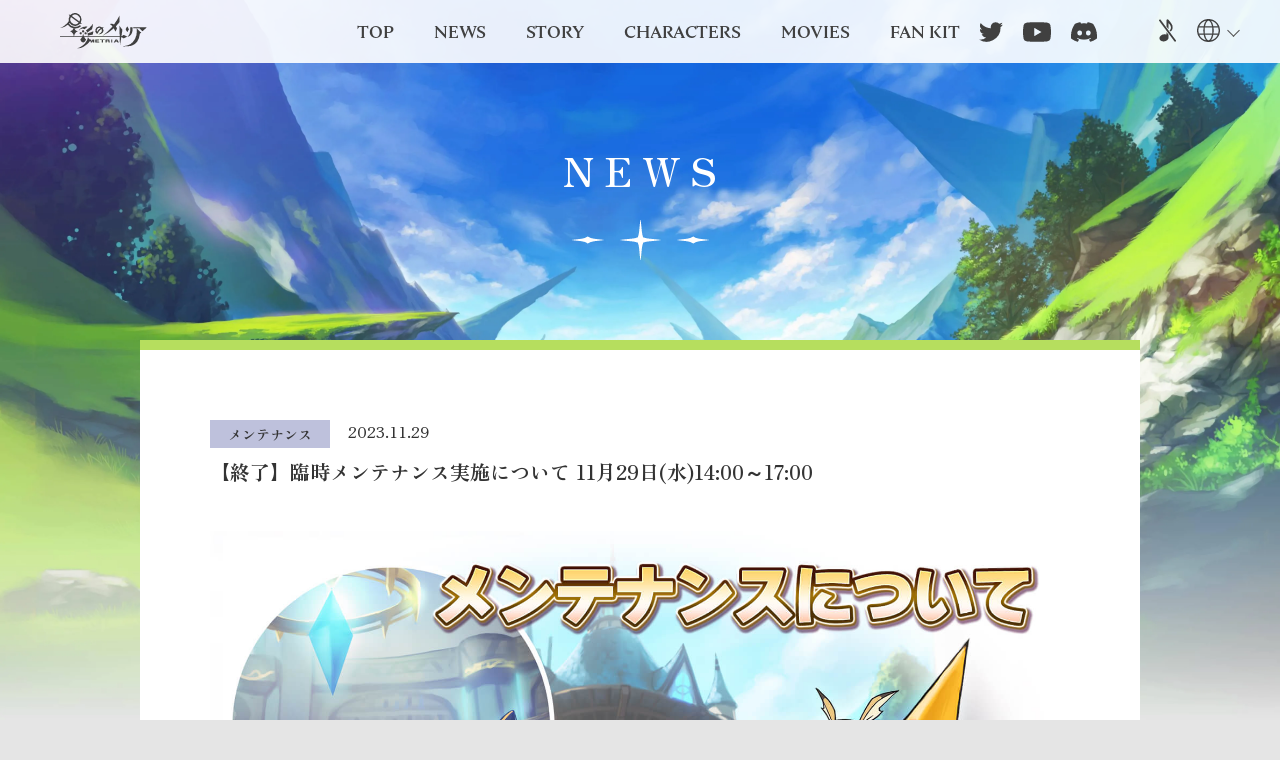

--- FILE ---
content_type: text/html; charset=UTF-8
request_url: https://metria.jp/information/detail/?information_id=82&type_code=all
body_size: 14064
content:
<!DOCTYPE HTML>
<html lang="ja" data-countdown-now="2026/01/22 22:32:57" data-countdown-d-val="" data-countdown-h-val="" data-countdown-m-val="" data-countdown-s-val="" data-countdown-end-val="">
<head prefix="og: //ogp.me/ns# fb: http://ogp.me/ns/fb# website: http://ogp.me/ns/website#">
<meta charset="UTF-8">
<meta name="viewport" content="width=device-width, initial-scale=1.0">
<meta name="format-detection" content="telephone=no">

<meta property="og:title" class="header-title" content="星彩のメトリア 公式サイト" />
<meta property="og:site_name" content="星彩のメトリア">
<meta property="og:description" content="星の彩りは、希望となる。希望と罪が交錯するRPG「星彩のメトリア」">
<meta property="og:type" content="website">
<meta property="og:url" content="https://metria.jp/information/detail/?information_id=82&type_code=all">
<meta property="og:image" content="https://metria-jp.akamaized.net/web/ja/img/ogp.jpg?1769088777">
<!-- twitter card -->
<meta name="twitter:card" content="summary_large_image">
<meta name="twitter:site" content="@metria_jp">
<meta name="twitter:title" content="星彩のメトリア">
<meta name="twitter:description" content="星の彩りは、希望となる。希望と罪が交錯するRPG「星彩のメトリア」" >
<!-- twitter card END-->

<title class="header-title">星彩のメトリア 公式サイト</title>
<meta name="description" content="星の彩りは、希望となる。希望と罪が交錯するRPG「星彩のメトリア」">
<meta name="keywords" content="">


<!-- Google tag (gtag.js) -->
<script async src="https://www.googletagmanager.com/gtag/js?id=G-N9HNYM10JW"></script>
<script>
  window.dataLayer = window.dataLayer || [];
  function gtag(){dataLayer.push(arguments);}
  gtag('js', new Date());

  gtag('config', 'G-N9HNYM10JW');
</script>

<link rel="stylesheet" href="//metria-jp.akamaized.net/web/ja/css/reset.css">
<link rel="stylesheet" href="//metria-jp.akamaized.net/web/ja/css/module.css">
<!-- <link rel="stylesheet" href="/web/ja/css/top.css"> -->
<link rel="stylesheet" href="//metria-jp.akamaized.net/web/ja/css/top.css">

<script src="//metria-jp.akamaized.net/web/ja/js/jquery-3.6.0.min.js"></script>
<script src="//metria-jp.akamaized.net/web/ja/js/modernizr-custom.js"></script>
<script src="//metria-jp.akamaized.net/web/ja/js/jquery.lazyload.min.js"></script>
<script src="//metria-jp.akamaized.net/web/ja/lib/swiper/swiper-bundle.min.js"></script>



<link rel="stylesheet" href="https://use.typekit.net/qih8odf.css">

<link rel="preconnect" href="https://fonts.googleapis.com">
<link rel="preconnect" href="https://fonts.gstatic.com" crossorigin>
<link href="https://fonts.googleapis.com/css2?family=Zen+Old+Mincho:wght@400;500;600;700&display=swap" rel="stylesheet">





<style>
/* fonts pass cdn使用時クロスドメイン対応　*/
</style>
<style>
@font-face {
  font-family: 'app-ico';
  src:
    url('/web/ja/fonts/app-ico.ttf?r0g0ws') format('truetype'),
    url('/web/ja/fonts/app-ico.woff?r0g0ws') format('woff'),
    url('/web/ja/fonts/app-ico.svg?r0g0ws#app-ico') format('svg');
  font-weight: normal;
  font-style: normal;
}

[class^="icon--"], [class*=" icon--"] {
  /* use !important to prevent issues with browser extensions that change fonts */
  font-family: 'app-ico' !important;
  speak: none;
  font-style: normal;
  font-weight: normal;
  font-variant: normal;
  text-transform: none;
  line-height: 1;

  /* Better Font Rendering =========== */
  -webkit-font-smoothing: antialiased;
  -moz-osx-font-smoothing: grayscale;
}
.icon--diamond:before {
  content: "\e907";
}
.icon--check:before {
  content: "\e900";
}
.icon--exclamation:before {
  content: "\e901";
}
.icon--search:before {
  content: "\e986";
}
.icon--circle-right:before {
  content: "\ea42";
}
.icon--circle-up:before {
  content: "\ea41";
}
.icon--circle-right:before {
  content: "\ea42";
}
.icon--circle-down:before {
  content: "\ea43";
}
</style>

<link rel="stylesheet" href="https://metria-jp.akamaized.net/web/ja/css/style.css?2021080404">
<link rel="stylesheet" href="https://metria-jp.akamaized.net/web/ja/css/cultureize.css?2021080404">
</head>
<body class="body--under">

<!--   l-main -->
<div id="l-main" class="index l-main">

  <!--   <div id="l-backlayer" class="l-backlayer">
    <div class="l-fixedlayer">
      <div class="bg"></div>
     </div>
    <div class="l-absolutelayer">
      <div></div>
    </div>
  </div> -->
<!--   l-main__contents -->
  <div class="l-main__contents">
<!--   sceneList -->
  <div class="sceneList">

  <header class="header">
   <div class="header--color">
    <div class="page__contents">
     <div class="page__contents__inner">
      <div class="headerListItemSp">
       <div class="headerListItem audio_wrap">
        <div class="audio_button"></div>
        <audio id="audioSp" src="//metria-jp.akamaized.net/web/ja/img/bgm.mp3" loop="">あなたのブラウザーは<code>audio</code>要素をサポートしていません。</audio>
       </div>
       <div class="pc-selectLanguage__content__inner">
        <div class="selectLanguage__trigger">
         <span class="language-ct">
          <img src="//metria-jp.akamaized.net/web/ja/img/world.svg">
         </span>
        </div>
        <ul class="selectLanguage__list">
         <li><a href="//metria.jp/?l=ja">日本語</a></li>
         <li><a href="//en.metria.jp/?l=en">ENGLISH</a></li>
        </ul>
       </div>
      </div>


      <div class="headerLogo openLogo">
       <a href="/"><img src="//metria-jp.akamaized.net/web/ja/img/logo.svg"></a>
      </div>
      <div class="headerLogo closeLogo">
       <a href="/"><img src="//metria-jp.akamaized.net/web/ja/img/sp-logo.png"></a>
      </div>
      <nav>
       <ul class="itemList">
        <li>
         <a href="/#top">
          <span>TOP</span>
         </a>
        </li>
        <li>
         <a href="/information/">
          <span>NEWS</span>
         </a>
        </li>
        <li>
         <a href="/#story" class="anchorLink">
          <span>
          STORY</span>
         </a>
        </li>
        <li>
         <a href="/#characters" class="anchorLink">
          <span>CHARACTERS</span>
         </a>
        </li>
        <li>
         <a href="/#trailers" class="anchorLink">
          <span>MOVIES</span>
         </a>
        </li>
        <li>
         <a href="/outline/fankit/">
          <span>FAN KIT</span>
         </a>
        </li>
       </ul>
      </nav>

      <div class="headerRightBox">
       <div class="snslink">
        <div class="snslink__content">
         <ul class="snslink__content__inner">
          <li class="twitter"><a href="https://twitter.com/metria_jp?ref_src=twsrc%5Etfw%7Ctwcamp%5Eembeddedtimeline%7Ctwterm%5Escreen-name%3Ametria_jp%7Ctwcon%5Es2" target="_blank"><img src="///metria-jp.akamaized.net/web/ja/img/twitter.svg"></a></li>
          <li class="youtube"><a href="https://www.youtube.com/@bemmo_c" target="_blank"><img src="//metria-jp.akamaized.net/web/ja/img/youtube.svg"></a></li>
          <li class="discord"><a href="https://discord.gg/VGfgVbXssF" target="_blank"><img src="//metria-jp.akamaized.net/web/ja/img/discord.svg"></a></li>
         </ul>
        </div>
       </div>
       <div class="headerListItemPc">
        <div class="headerListItem audio_wrap">
         <div class="audio_button"></div>
         <audio id="audioPc" src="//metria-jp.akamaized.net/web/ja/img/bgm.mp3" loop="">あなたのブラウザーは<code>audio</code>要素をサポートしていません。</audio>
        </div>
        <div class="pc-selectLanguage__content__inner">
         <div class="selectLanguage__trigger">
          <span class="language-ct">
           <img src="//metria-jp.akamaized.net/web/ja/img/world.svg">
          </span>
         </div>
         <ul class="selectLanguage__list">
          <li><a href="//metria.jp/?l=ja">日本語</a></li>
          <li><a href="//en.metria.jp/?l=en">ENGLISH</a></li>
         </ul>
        </div>
       </div>
      </div>
      <div class="globalNavTrigger">
       <a class="menu-trigger" href="#">
        <div class="menuClose">
         <span></span>
         <span></span>
         <span></span>
        </div>
        <img src="//metria-jp.akamaized.net/web/ja/img/menu-icon.svg" class="menuOpen" alt="メニュー">
       </a>
      </div>
     </div>
    </div>
   </div>
  </header>
<!--  edit  -->

  <div class="scene scene--under scene--information scene--information--detail">

    <div class="page">
      <div class="page__contents">


     <div class="underpageBg"><div class="falling-leaves"></div></div>
     <section class="underpageTitWp">
      <h1 class="underpageTit">NEWS</h1>
      <div class="underpageBox">

          <article class="article adminContents">

            <div class="article__info">
              <!-- <time datetime="November 29, 2023. 17:00 ">November 29, 2023. 17:00.(JST)</time> -->

              <span class="infoCategory infoCategory--maintenance">メンテナンス</span>

              <time datetime="2023.11.29">2023.11.29</time>
            </div>

            <h1 class="article__title u-mb2rem">
              【終了】臨時メンテナンス実施について 11月29日(水)14:00～17:00            </h1>

           <div class="scene--under04">


            <div class="article__detail">
              <img src="https://metria-jp.akamaized.net/images/Maintenance01_jp.jpg" alt="【終了】臨時メンテナンス実施について 11月29日(水)14:00～17:00">
              11月29日(水)14:00より実施しておりました臨時メンテナンスは、17:00に終了いたしました。<br />
<br />
<strong>▼メンテナンスにご協力いただいたお礼について</strong><br />
お礼としまして、「星石(300個)」を配布いたします。<br />
<br />
プレゼントボックスよりお受け取り下さい。<br />
<br />
詳細はアップデート情報をご確認ください。<br />
<a href="/information/detail/?information_id=80">・アップデート情報(1.0.7) 新イベントダンジョン「キングオトタチ」追加！他</a><br />
<br />
メンテナンスへご協力いただき、ありがとうございました。<br />
<hr><br />
臨時メンテナンスを実施致します。<br />
<br />
<strong>▼日時</strong><br />
11月29日(水)14:00～17:00終了予定。<br />
<br />
<strong>▼アップデート予定</strong><br />
・新たなイベントダンジョンを追加<br />
・新たなボスを追加<br />
・新たなタロットを追加<br />
<br />
<strong>▼不具合修正予定</strong><br />
<strong>■キャラクター</strong><br />
・「陽だまりの雛ルナリア」のスキルプレビュー画面で、杖を持って表示される不具合。<br />
<br />
<strong>■戦闘システム</strong><br />
・編成中のキャラクターが発動した継続効果が、編成から外しても効果が継続する不具合。<br />
<br />
<strong>■アイテム</strong><br />
・装備の属性攻撃力がステータスに反映されない不具合。<br />
<br />
※アップデートや修正内容、メンテナンス時間は都合により変更となる場合がございます。<br />
また、アップデート内容に関しての質問にはお答えできません。<br />
<br />
※メンテナンスが始まる前に、手動でログアウトしていただくようお願いいたします。<br />
ゲームプレイ中にメンテナンス時間になりますと、直前に入手したアイテムなどが消える場合がございます。<br />
<br />
あらかじめご了承ください。            </div>

           </div>

          </article>

          </div>
          <p class="btnBack btnCommon" onclick="history.back()"><span>BACK</span></p>
         </section>




      </div>
    </div>
  </div>





<!--  edit  -->

  </div>
<!--   sceneList -->
  </div>
<!--   l-main__contents -->

     <article class="articleBoxWp">
    <div class="articleBox contents">
     <div class="articleBoxInner">
     <div class="articleLogo pcDis">
      <img  src="//metria-jp.akamaized.net/web/ja/img/asobimo_logo.svg" alt="asobimo">
     </div>
<!--      <div class="genre">
      <a href="/">
       <img  src="//metria-jp.akamaized.net/web/ja/img/dammy01.jpg" data-original="//metria-jp.akamaized.net/web/ja/img/underpage_logo.svg" alt="星彩のメトリア 公式サイト" class="lazy">
      </a>
     </div> -->
     <div>
      <ul class="footerNaviList">
       <li><a href="/outline/fankit/">ファンキット</a></li>
       <li><a href="/faq/">FAQ</a></li>
       <li><a href="/contact/input">お問い合わせ</a></li>
       <li><a href="/outline/rule/">利用規約</a></li>
       <li><a href="/outline/penalty/">違反ポリシー</a></li>
       <li><a href="/outline/privacy/">プライバシーポリシー</a></li>
       <li><a href="/outline/manner/">未成年の方へ</a></li>

      </ul>
      <div class="articleLogo spDis">
       <img  src="//metria-jp.akamaized.net/web/ja/img/asobimo_logo.svg" alt="asobimo" class="lazy">
      </div>
      <small class="copyright">&copy;ASOBIMO,Inc.&ensp;All&ensp;rights&ensp;reserved.</small>
     </div>
    </div>
    </div>
   </article>
   <div id="pagetop" class="pageTop">
    <a href="#">
     <img src="//metria-jp.akamaized.net/web/ja/img/top_scroll.svg" alt="ページトップへ" class="pagetopImg">
    </a>
   </div>






</div>
<!--   l-main -->


<script src="https://metria-jp.akamaized.net/web/ja/js/common.js?2021080404"></script>
<!-- 追加 -->

<script src="https://metria-jp.akamaized.net/web/ja/js/script_menu.js?2021080404"></script></body>
</html>

--- FILE ---
content_type: text/css
request_url: https://metria-jp.akamaized.net/web/ja/css/reset.css
body_size: 1250
content:
/*
html5doctor.com Reset Stylesheet
v1.6.1
Last Updated: 2010-09-17
Author: Richard Clark - http://richclarkdesign.com
Twitter: @rich_clark
*/

html, body, div, span, object, iframe,
h1, h2, h3, h4, h5, h6, p, blockquote, pre,
abbr, address, cite, code,
del, dfn, em, img, ins, kbd, q, samp,
small, strong, sub, sup, var,
b, i,
dl, dt, dd, ol, ul, li,
fieldset, form, label, legend,
table, caption, tbody, tfoot, thead, tr, th, td,
article, aside, canvas, details, figcaption, figure,
footer, header, hgroup, menu, nav, section, summary,
time, mark, audio, video {
    margin:0;
    padding:0;
    border:0;
    outline:0;
    font-size:100%;
    vertical-align:baseline;
    background:transparent;
}

body {
    line-height:1;
}

article,aside,details,figcaption,figure,
footer,header,hgroup,menu,nav,section {
    display:block;
}

nav ul {
    list-style:none;
}

blockquote, q {
    quotes:none;
}

blockquote:before, blockquote:after,
q:before, q:after {
    content:'';
    content:none;
}

a {
    margin:0;
    padding:0;
    font-size:100%;
    vertical-align:baseline;
    background:transparent;
}

/* change colours to suit your needs */
ins {
    background-color:#ff9;
    color:#000;
    text-decoration:none;
}

/* change colours to suit your needs */
mark {
    background-color:#ff9;
    color:#000;
    font-style:italic;
    font-weight:bold;
}

del {
    text-decoration: line-through;
}

abbr[title], dfn[title] {
    border-bottom:1px dotted;
    cursor:help;
}

table {
    border-collapse:collapse;
    border-spacing:0;
}

/* change border colour to suit your needs */
hr {
    display:block;
    height:1px;
    border:0;
    border-top:1px solid #cccccc;
    margin:1em 0;
    padding:0;
}

input, select {
    vertical-align:middle;
}

/*--------------
custom
--------------*/
html {
font-size:62.5%;
line-height: 1;
}
ol, ul {
list-style: none;
}
h1, h2, h3, h4, h5, h6,th {
font-weight: normal;
}
a img {
border: none;
}
a:link, a:visited, a:hover, a:active {
text-decoration: none;
}
a:hover {
text-decoration: none;
}
input, button, textarea, select {
-webkit-appearance: none;
-moz-appearance: none;
appearance: none;
font-size:inherit;
font-family: inherit;
border-radius: 0;
}
input, textarea, select {
font-size: 16px;
}
button {
border: none;
background: none;
cursor: pointer;
padding: 0;
}

body {
background: #fff;
color: #333;
font-family: 'Zen Old Mincho','Noto Sans JP',Arial,Helvetica,"ヒラギノ角ゴ Pro W3","Hiragino Kaku Gothic Pro","メイリオ",Meiryo,"Meiryo UI","ＭＳ Ｐゴシック","MS PGothic",serif;
text-align: left;
-webkit-text-size-adjust: 100%;
}
.clearfix {
overflow: hidden;
}


--- FILE ---
content_type: text/css
request_url: https://metria-jp.akamaized.net/web/ja/css/module.css
body_size: 3919
content:
@charset "utf-8";

/* ********************

module.css

*********************** */

/* --------------------------------------------------------- 01-width style */

/* width-pixell */
.w10px { width:10px !important;}
.w15px { width:15px !important;}
.w20px { width:20px !important;}
.w25px { width:25px !important;}
.w30px { width:30px !important;}
.w35px { width:35px !important;}
.w40px { width:40px !important;}
.w45px { width:45px !important;}
.w50px { width:50px !important;}

.w55px { width:55px !important;}
.w60px { width:60px !important;}
.w65px { width:65px !important;}
.w70px { width:70px !important;}
.w75px { width:75px !important;}
.w80px { width:80px !important;}
.w85px { width:85px !important;}
.w90px { width:90px !important;}
.w95px { width:95px !important;}
.w100px { width:100px !important;}

.w110px { width:110px !important;}
.w120px { width:120px !important;}
.w130px { width:130px !important;}
.w140px { width:140px !important;}
.w150px { width:150px !important;}

.w160px { width:160px !important;}
.w170px { width:170px !important;}
.w180px { width:180px !important;}
.w190px { width:190px !important;}
.w200px { width:200px !important;}

.w210px { width:210px !important;}
.w220px { width:220px !important;}
.w230px { width:230px !important;}
.w240px { width:240px !important;}
.w250px { width:250px !important;}

.w260px { width:260px !important;}
.w270px { width:270px !important;}
.w280px { width:280px !important;}
.w290px { width:290px !important;}
.w300px { width:300px !important;}

.w310px { width:310px !important;}
.w320px { width:320px !important;}
.w330px { width:330px !important;}
.w340px { width:340px !important;}
.w350px { width:350px !important;}

.w360px { width:360px !important;}
.w370px { width:370px !important;}
.w380px { width:380px !important;}
.w390px { width:390px !important;}
.w400px { width:400px !important;}

.w410px { width:410px !important;}
.w420px { width:420px !important;}
.w430px { width:430px !important;}
.w440px { width:440px !important;}
.w450px { width:450px !important;}

.w460px { width:460px !important;}
.w470px { width:470px !important;}
.w480px { width:480px !important;}
.w490px { width:490px !important;}
.w500px { width:500px !important;}

.w510px { width:510px !important;}
.w520px { width:520px !important;}
.w530px { width:530px !important;}
.w540px { width:540px !important;}
.w550px { width:550px !important;}

.w560px { width:560px !important;}
.w570px { width:570px !important;}
.w580px { width:580px !important;}
.w590px { width:590px !important;}
.w600px { width:600px !important;}

.w610px { width:610px !important;}
.w620px { width:620px !important;}
.w630px { width:630px !important;}
.w640px { width:640px !important;}
.w650px { width:650px !important;}

.w700px { width:700px !important;}
.w800px { width:800px !important;}
.w900px { width:900px !important;}
.w950px { width:950px !important;}


/* width-percent */
.w0{ width: 0% !important;}
.w2{ width: 2% !important;}
.w3{ width: 3% !important;}
.w4{ width: 4% !important;}
.w5{ width: 5% !important;}
.w7{ width: 7% !important;}
.w8{ width: 8% !important;}
.w9{ width: 9% !important;}
.w10{ width: 10% !important;}

.w12{ width: 12% !important;}
.w13{ width: 13% !important;}
.w14{ width: 13% !important;}
.w15{ width: 15% !important;}
.w16{ width: 16% !important;}
.w17{ width: 17% !important;}
.w18{ width: 18% !important;}
.w19{ width: 19% !important;}
.w20{ width: 20% !important;}

.w22{ width: 22% !important;}
.w22{ width: 22% !important;}
.w23{ width: 23% !important;}
.w25{ width: 25% !important;}
.w26{ width: 26% !important;}
.w27{ width: 27% !important;}
.w29{ width: 29% !important;}
.w30{ width: 30% !important;}

.w32{ width: 32% !important;}
.w33{ width: 33% !important;}
.w34{ width: 34% !important;}
.w35{ width: 35% !important;}
.w36{ width: 36% !important;}
.w37{ width: 37% !important;}
.w38{ width: 38% !important;}
.w39{ width: 39% !important;}
.w40{ width: 40% !important;}

.w42{ width: 42% !important;}
.w43{ width: 43% !important;}
.w44{ width: 44% !important;}
.w45{ width: 45% !important;}
.w46{ width: 46% !important;}
.w47{ width: 47% !important;}
.w48{ width: 48% !important;}
.w49{ width: 49% !important;}
.w50{ width: 50% !important;}

.w52{ width: 52% !important;}
.w53{ width: 53% !important;}
.w54{ width: 54% !important;}
.w55{ width: 55% !important;}
.w56{ width: 56% !important;}
.w57{ width: 57% !important;}
.w58{ width: 58% !important;}
.w59{ width: 59% !important;}

.w60{ width: 60% !important;}
.w61{ width: 61% !important;}
.w62{ width: 62% !important;}
.w63{ width: 63% !important;}
.w64{ width: 64% !important;}
.w65{ width: 65% !important;}
.w66{ width: 66% !important;}
.w67{ width: 67% !important;}
.w68{ width: 68% !important;}
.w69{ width: 69% !important;}

.w70{ width: 70% !important;}
.w71{ width: 71% !important;}
.w72{ width: 72% !important;}
.w73{ width: 73% !important;}
.w74{ width: 74% !important;}
.w75{ width: 75% !important;}
.w76{ width: 76% !important;}
.w77{ width: 77% !important;}
.w78{ width: 78% !important;}
.w79{ width: 79% !important;}

.w80{ width: 80% !important;}
.w81{ width: 81% !important;}
.w82{ width: 82% !important;}
.w83{ width: 83% !important;}
.w84{ width: 84% !important;}
.w85{ width: 85% !important;}
.w86{ width: 86% !important;}
.w87{ width: 87% !important;}
.w88{ width: 88% !important;}
.w89{ width: 89% !important;}

.w90{ width: 90% !important;}
.w91{ width: 91% !important;}
.w92{ width: 92% !important;}
.w93{ width: 93% !important;}
.w94{ width: 94% !important;}
.w95{ width: 95% !important;}
.w96{ width: 96% !important;}
.w97{ width: 97% !important;}
.w98{ width: 98% !important;}
.w99{ width: 99% !important;}
.w100{ width: 100% !important;}


/* --------------------------------------------------------- 02-margin,padding style */

/* margin */
.mag-at { margin-left: auto; margin-right: auto !important;}

.mag-0 { margin: 0px !important;}
.mag-t0 { margin-top: 0px !important;}
.mag-b0 { margin-bottom: 0px !important;}
.mag-l0 { margin-left: 0px !important;}
.mag-r0 { margin-right: 0px !important;}

.mag-1 { margin: 1px !important;}
.mag-t1 { margin-top: 1px !important;}
.mag-b1 { margin-bottom: 1px !important;}
.mag-l1 { margin-left: 1px !important;}
.mag-r1 { margin-right: 1px !important;}

.mag-2 { margin: 2px !important;}
.mag-t2 { margin-top: 2px !important;}
.mag-b2 { margin-bottom: 2px !important;}
.mag-l2 { margin-left: 2px !important;}
.mag-r2 { margin-right: 2px !important;}

.mag-3 { margin: 3px !important;}
.mag-t3 { margin-top: 3px !important;}
.mag-b3 { margin-bottom: 3px !important;}
.mag-l3 { margin-left: 3px !important;}
.mag-r3 { margin-right: 3px !important;}

.mag-4 { margin: 4px !important;}
.mag-t4 { margin-top: 4px !important;}
.mag-b4 { margin-bottom: 4px !important;}
.mag-l4 { margin-left: 4px !important;}
.mag-r4 { margin-right: 4px !important;}

.mag-5 { margin: 5px !important;}
.mag-t5 { margin-top: 5px !important;}
.mag-b5 { margin-bottom: 5px !important;}
.mag-l5 { margin-left: 5px !important;}
.mag-r5 { margin-right: 5px !important;}

.mag-6 { margin: 6px !important;}
.mag-t6 { margin-top: 6px !important;}
.mag-b6 { margin-bottom: 6px !important;}
.mag-l6 { margin-left: 6px !important;}
.mag-r6 { margin-right: 6px !important;}

.mag-7 { margin: 7px !important;}
.mag-t7 { margin-top: 7px !important;}
.mag-b7 { margin-bottom: 7px !important;}
.mag-l7 { margin-left: 7px !important;}
.mag-r7 { margin-right: 7px !important;}

.mag-8 { margin: 8px !important;}
.mag-t8 { margin-top: 8px !important;}
.mag-b8 { margin-bottom: 8px !important;}
.mag-l8 { margin-left: 8px !important;}
.mag-r8 { margin-right: 8px !important;}

.mag-9 { margin: 9px !important;}
.mag-t9 { margin-top: 9px !important;}
.mag-b9 { margin-bottom: 9px !important;}
.mag-l9 { margin-left: 9px !important;}
.mag-r9 { margin-right: 9px !important;}

.mag-10 { margin: 10px !important;}
.mag-t10 { margin-top: 10px !important;}
.mag-b10 { margin-bottom: 10px !important;}
.mag-l10 { margin-left: 10px !important;}
.mag-r10 { margin-right: 10px !important;}

.mag-15 { margin: 15px !important;}
.mag-t15 { margin-top: 15px !important;}
.mag-b15 { margin-bottom: 15px !important;}
.mag-l15 { margin-left: 15px !important;}
.mag-r15 { margin-right: 15px !important;}

.mag-20 { margin: 20px !important;}
.mag-t20 { margin-top: 20px !important;}
.mag-b20 { margin-bottom: 20px !important;}
.mag-l20 { margin-left: 20px !important;}
.mag-r20 { margin-right: 20px !important;}

.mag-25 { margin: 25px !important;}
.mag-t25 { margin-top: 25px !important;}
.mag-b25 { margin-bottom: 25px !important;}
.mag-l25 { margin-left: 25px !important;}
.mag-r25 { margin-right: 25px !important;}

.mag-30 { margin: 30px !important;}
.mag-t30 { margin-top: 30px !important;}
.mag-b30 { margin-bottom: 30px !important;}
.mag-l30 { margin-left: 30px !important;}
.mag-r30 { margin-right: 30px !important;}

.mag-35 { margin: 35px !important;}
.mag-t35 { margin-top: 35px !important;}
.mag-b35 { margin-bottom: 35px !important;}
.mag-l35 { margin-left: 35px !important;}
.mag-r35 { margin-right: 35px !important;}

.mag-40 { margin: 40px !important;}
.mag-t40 { margin-top: 40px !important;}
.mag-b40 { margin-bottom: 40px !important;}
.mag-l40 { margin-left: 40px !important;}
.mag-r40 { margin-right: 40px !important;}

.mag-45 { margin: 45px !important;}
.mag-t45 { margin-top: 45px !important;}
.mag-b45 { margin-bottom: 45px !important;}
.mag-l45 { margin-left: 45px !important;}
.mag-r45 { margin-right: 45px !important;}

.mag-50 { margin: 50px !important;}
.mag-t50 { margin-top: 50px !important;}
.mag-b50 { margin-bottom: 50px !important;}
.mag-l50 { margin-left: 50px !important;}
.mag-r50 { margin-right: 50px !important;}

.mag-55 { margin: 55px !important;}
.mag-t55 { margin-top: 55px !important;}
.mag-b55 { margin-bottom: 55px !important;}
.mag-l55 { margin-left: 55px !important;}
.mag-r55 { margin-right: 55px !important;}

.mag-60 { margin: 60px !important;}
.mag-t60 { margin-top: 60px !important;}
.mag-b60 { margin-bottom: 60px !important;}
.mag-l60 { margin-left: 60px !important;}
.mag-r60 { margin-right: 60px !important;}

.mag-65 { margin: 65px !important;}
.mag-t65 { margin-top: 65px !important;}
.mag-b65 { margin-bottom: 65px !important;}
.mag-l65 { margin-left: 65px !important;}
.mag-r65 { margin-right: 65px !important;}

.mag-70 { margin: 70px !important;}
.mag-t70 { margin-top: 70px !important;}
.mag-b70 { margin-bottom: 70px !important;}
.mag-l70 { margin-left: 70px !important;}
.mag-r70 { margin-right: 70px !important;}

.mag-80 { margin: 80px !important;}
.mag-t80 { margin-top: 80px !important;}
.mag-b80 { margin-bottom: 80px !important;}
.mag-l80 { margin-left: 80px !important;}
.mag-r80 { margin-right: 80px !important;}

.mag-90 { margin: 90px !important;}
.mag-t90 { margin-top: 90px !important;}
.mag-b90 { margin-bottom: 90px !important;}
.mag-l90 { margin-left: 90px !important;}
.mag-r90 { margin-right: 90px !important;}

.mag-100 { margin: 100px !important;}
.mag-t100 { margin-top: 100px !important;}
.mag-b100 { margin-bottom: 100px !important;}
.mag-l100 { margin-left: 100px !important;}
.mag-r100 { margin-right: 100px !important;}


/* padding */
.pad-0 { padding: 0!important;}
.pad-t0 { padding-top: 0!important;}
.pad-b0 { padding-bottom: 0!important;}
.pad-l0 { padding-left: 0!important;}
.pad-r0 { padding-right: 0!important;}

.pad-1 { padding: 1px!important;}
.pad-t1 { padding-top: 1px!important;}
.pad-b1 { padding-bottom: 1px!important;}
.pad-l1 { padding-left: 1px!important;}
.pad-r1 { padding-right: 1px!important;}

.pad-2 { padding: 2px!important;}
.pad-t2 { padding-top: 2px!important;}
.pad-b2 { padding-bottom: 2px!important;}
.pad-l2 { padding-left: 2px!important;}
.pad-r2 { padding-right: 2px!important;}

.pad-3 { padding: 3px!important;}
.pad-t3 { padding-top: 3px!important;}
.pad-b3 { padding-bottom: 3px!important;}
.pad-l3 { padding-left: 3px!important;}
.pad-r3 { padding-right: 3px!important;}

.pad-4 { padding: 4px!important;}
.pad-t4 { padding-top: 4px!important;}
.pad-b4 { padding-bottom: 4px!important;}
.pad-l4 { padding-left: 4px!important;}
.pad-r4 { padding-right: 4px!important;}

.pad-5 { padding: 5px !important;}
.pad-t5 { padding-top: 5px !important;}
.pad-b5 { padding-bottom: 5px !important;}
.pad-l5 { padding-left: 5px !important;}
.pad-r5 { padding-right: 5px !important;}

.pad-6 { padding: 6px !important;}
.pad-t6 { padding-top: 6px !important;}
.pad-b6 { padding-bottom: 6px !important;}
.pad-l6 { padding-left: 6px !important;}
.pad-r6 { padding-right: 6px !important;}

.pad-7 { padding: 7px !important;}
.pad-t7 { padding-top: 7px !important;}
.pad-b7 { padding-bottom: 7px !important;}
.pad-l7 { padding-left: 7px !important;}
.pad-r7 { padding-right: 7px !important;}

.pad-8 { padding: 8px !important;}
.pad-t8 { padding-top: 8px !important;}
.pad-b8 { padding-bottom: 8px !important;}
.pad-l8 { padding-left: 8px !important;}
.pad-r8 { padding-right: 8px !important;}

.pad-9 { padding: 9px !important;}
.pad-t9 { padding-top: 9px !important;}
.pad-b9 { padding-bottom: 9px !important;}
.pad-l9 { padding-left: 9px !important;}
.pad-r9 { padding-right: 9px !important;}

.pad-10 { padding: 10px !important;}
.pad-t10 { padding-top: 10px !important;}
.pad-b10 { padding-bottom: 10px !important;}
.pad-l10 { padding-left: 10px !important;}
.pad-r10 { padding-right: 10px !important;}

.pad-15 { padding: 15px !important;}
.pad-t15 { padding-top: 15px !important;}
.pad-b15 { padding-bottom: 15px !important;}
.pad-l15 { padding-left: 15px !important;}
.pad-r15 { padding-right: 15px !important;}
.pad-tb15 { padding: 15px 0px !important;}

.pad-20 { padding: 20px !important;}
.pad-t20 { padding-top: 20px !important;}
.pad-b20 { padding-bottom: 20px !important;}
.pad-l20 { padding-left: 20px !important;}
.pad-r20 { padding-right: 20px !important;}

.pad-25 { padding: 25px !important;}
.pad-t25 { padding-top: 25px !important;}
.pad-b25 { padding-bottom: 25px !important;}
.pad-l25 { padding-left: 25px !important;}
.pad-r25 { padding-right: 25px !important;}

.pad-30 { padding: 30px !important;}
.pad-t30 { padding-top: 30px !important;}
.pad-b30 { padding-bottom: 30px !important;}
.pad-l30 { padding-left: 30px !important;}
.pad-r30 { padding-right: 30px !important;}

.pad-35 { padding: 35px !important;}
.pad-t35 { padding-top: 35px !important;}
.pad-b35 { padding-bottom: 35px !important;}
.pad-l35 { padding-left: 35px !important;}
.pad-r35 { padding-right: 35px !important;}

.pad-40 { padding: 40px !important;}
.pad-t40 { padding-top: 40px !important;}
.pad-b40 { padding-bottom: 40px !important;}
.pad-l40 { padding-left: 40px !important;}
.pad-r40 { padding-right: 40px !important;}

.pad-45 { padding: 45px !important;}
.pad-t45 { padding-top: 45px !important;}
.pad-b45 { padding-bottom: 45px !important;}
.pad-l45 { padding-left: 45px !important;}
.pad-r45 { padding-right: 45px !important;}

.pad-50 { padding: 50px !important;}
.pad-t50 { padding-top: 50px !important;}
.pad-b50 { padding-bottom: 50px !important;}
.pad-l50 { padding-left: 50px !important;}
.pad-r50 { padding-right: 50px !important;}

.pad-55 { padding: 55px !important;}
.pad-t55 { padding-top: 55px !important;}
.pad-b55 { padding-bottom: 55px !important;}
.pad-l55 { padding-left: 55px !important;}
.pad-r55 { padding-right: 55px !important;}

.pad-60 { padding: 60px !important;}
.pad-t60 { padding-top: 60px !important;}
.pad-b60 { padding-bottom: 60px !important;}
.pad-l60 { padding-left: 60px !important;}
.pad-r60 { padding-right: 60px !important;}

.pad-65 { padding: 65px !important;}
.pad-t65 { padding-top: 65px !important;}
.pad-b65 { padding-bottom: 65px !important;}
.pad-l65 { padding-left: 65px !important;}
.pad-r65 { padding-right: 65px !important;}

.pad-70 { padding: 70px !important;}
.pad-t70 { padding-top: 70px !important;}
.pad-b70 { padding-bottom: 70px !important;}
.pad-l70 { padding-left: 70px !important;}
.pad-r70 { padding-right: 70px !important;}

.pad-80 { padding: 80px !important;}
.pad-t80 { padding-top: 80px !important;}
.pad-b80 { padding-bottom: 80px !important;}
.pad-l80 { padding-left: 80px !important;}
.pad-r80 { padding-right: 80px !important;}

.pad-90 { padding: 90px !important;}
.pad-t90 { padding-top: 90px !important;}
.pad-b90 { padding-bottom: 90px !important;}
.pad-l90 { padding-left: 90px !important;}
.pad-r90 { padding-right: 90px !important;}

.pad-100 { padding: 100px !important;}
.pad-t100 { padding-top: 100px !important;}
.pad-b100 { padding-bottom: 100px !important;}
.pad-l100 { padding-left: 100px !important;}
.pad-r100 { padding-right: 100px !important;}


/* --------------------------------------------------------- 03-float, display, visibility, position, overflow, zoom style */

/* float */
.flo-r { float:right !important;}
.flo-l { float:left !important;}
.flo-n { float:none !important;}

.cb {clear:both !important;}


/* display */
.dsp-bl { display: block !important;}
.dsp-in { display: inline !important;}
.dsp-inb { display: inline-block !important;}
.dsp-none { display: none !important;}


/* visivility */
.vs-hid { visibility: hidden !important;}
.vs-vis { visibility: visible !important;}


/* position */
.ps-rlt { position: relative !important;}
.ps-abs { position: absolute !important;}


/* overflow */
.ov-hid { overflow: hidden !important;}
.ov-vis { overflow: visible !important;}
.ov-scr { overflow: scroll !important;}
.ov-at { overflow: auto !important;}



/* --------------------------------------------------------- 04-text, font style */

/* text-color */

/* red */
.txt-rd { color:#ff0000 !important;}
.txt-rd02 { color:#990000 !important;}
.txt-rd03 { color:#C00 !important;}

/* black */
.txt-bk { color:#000000 !important;}
.txt-bk02 { color:#333333 !important;}

/* gray */
.txt-gray { color: #666666 !important;}
.txt-gray02 { color: #999999 !important;}
.txt-gray03 { color: #cccccc !important;}

/* blue */
.txt-bl { color:#0000ff !important;}
.txt-bl02 { color:#0062b5 !important;}
.txt-bl03 { color:#2251dd !important;}

/* light blue */
.txt-ltbl { color:#0099ff !important;}
.txt-ltbl02 { color:#45cafc !important;}

/* purple */
.txt-ppl { color:#3721a3 !important;}
.txt-ppl02 { color:#6c3ed9 !important;}

/* green */
.txt-grn { color:#008000 !important;}
.txt-grn02 { color:#019e5b !important;}

/* light green */
.txt-ltgrn { color:#66cc00 !important;}

/* orange */
.txt-org { color: #ff8800 !important;}
.txt-org02 { color: #ff8800 !important;}

/* pink */
.txt-pk { color: #ff80c0 !important;}
.txt-pk02 { color: #fd2863 !important;}

/* gold */
.txt-gld { color: #C07D00 !important;}

/* brown */
.txt-brw { color: #884C3A !important;}


/* text-decoration */
.txtdec-no { text-decoration: none !important;}
.txtdec-u { text-decoration: underline !important;}
.txtdec-s { text-decoration: line-through !important;}


/* font-size */
.f10 { font-size:65% !important;}
.f12 { font-size:75% !important;}
.f14 { font-size:90% !important;}
.f16 { font-size:100% !important;}
.f18 { font-size:110% !important;}
.f20 { font-size:125% !important;}
.f22 { font-size:140% !important;}
.f24 { font-size:150% !important;}



/* font-weight */
.font-b {font-weight: bold !important;}
.font-n {font-weight: normal !important;}


/* line-height */
.line100 { line-height:1 !important;}
.line110 { line-height:1.1 !important;}
.line120 { line-height:1.2 !important;}
.line130 { line-height:1.3 !important;}
.line140 { line-height:1.4 !important;}
.line150 { line-height:1.5 !important;}
.line160 { line-height:1.6 !important;}
.line170 { line-height:1.7 !important;}
.line180 { line-height:1.8 !important;}
.line190 { line-height:1.9 !important;}
.line200 { line-height:2 !important;}


/* --------------------------------------------------------- 05-align, vertical-align, white-space, word-break/wrap style */

/* text-align */
.rt,.tr { text-align:right !important;}
.lt,.tl { text-align:left !important;}
.ct,.tc { text-align:center !important;}


/* vertical-align */
.vt-top,.vt { vertical-align:top !important;}
.vt-mid,.vm { vertical-align:middle !important;}
.vt-btm,.vb { vertical-align:bottom !important;}



/* --------------------------------------------------------- 06-border, background style */

/* border */

/* border-collapse */
.bd-clps { border-collapse:collapse !important;}


/* border-gray-dotted */
.bd-dtgray { border: 1px dotted #cccccc !important;}
.bd-dtgray-t { border-top: 1px dotted #cccccc !important;}
.bd-dtgray-b { border-bottom: 1px dotted #cccccc; padding-bottom: 5px !important;}
.bd-dtgray-l { border-left: 1px dotted #cccccc !important;}
.bd-dtgray-r { border-right: 1px dotted #cccccc !important;}


/* border-none */
.bd-no { border: 0px none !important;}
.bd-no-t { border-top: 0px none !important;}
.bd-no-b { border-bottom: 0px none !important;}
.bd-no-l { border-left: 0px none !important;}
.bd-no-r { border-right: 0px none !important;}

/* border-gray */
.bd-gray { border: 1px solid #cccccc !important;}
.bd-gray-t { border-top: 1px solid #cccccc !important;}
.bd-gray-b { border-bottom: 1px solid #cccccc; padding-bottom: 5px !important;}
.bd-gray-l { border-left: 1px solid #cccccc !important;}
.bd-gray-r { border-right: 1px solid #cccccc !important;}

/* border-gray02 */
.bd-gray02 { border: 1px solid #eeeeee !important;}
.bd-gray02-t { border-top: 1px solid #eeeeee !important;}
.bd-gray02-b { border-bottom: 1px solid #eeeeee !important;}
.bd-gray02-l { border-left: 1px solid #eeeeee !important;}
.bd-gray02-r { border-right: 1px solid #eeeeee !important;}

/* border-black */
.bd-bk { border: 1px solid #000000 !important;}
.bd-bk-t { border-top: 1px solid #000000 !important;}
.bd-bk-b { border-bottom: 1px solid #000000 !important;}
.bd-bk-l { border-left: 1px solid #000000 !important;}
.bd-bk-r { border-right: 1px solid #000000 !important;}

/* border-blue */
.bd-bl { border: 1px solid #0099ff !important;}
.bd-bl-t { border-top: 1px solid #0099ff !important;}
.bd-bl-b { border-bottom: 1px solid #0099ff !important;}
.bd-bl-l { border-left: 1px solid #0099ff !important;}
.bd-bl-r { border-right: 1px solid #0099ff !important;}

/* border-red */
.bd-rd { border: 1px solid #ff0000 !important;}
.bd-rd-t { border-top: 1px solid #ff0000 !important;}
.bd-rd-b { border-bottom: 1px solid #ff0000 !important;}
.bd-rd-l { border-left: 1px solid #ff0000 !important;}
.bd-rd-r { border-right: 1px solid #ff0000 !important;}


/* bg-color */
.bg-gray { background:#cccccc !important;}
.bg-gray02 { background:#eeeeee !important;}
.bg-gray03 { background:#f3f3f3 !important;}

.bg-white { background:#ffffff !important;}

.bg-bl { background:#E9F6FF !important;}
.bg-yel { background:#ffffe0 !important;}
.bg-org { background:#ffeace !important;}
.bg-pk { background:#fff0f5 !important;}




/* --------------------------------------------------------- 06-Other style */

.img0 { font-size:0; line-height: 0 !important;}

/*グレーアウト*/
.disabled { opacity: 0.3; cursor: initial;}



--- FILE ---
content_type: text/css
request_url: https://metria-jp.akamaized.net/web/ja/css/top.css
body_size: 7694
content:
@charset "UTF-8";

body{
 background-color:#fff;
}

a {
 color: #3b4043;
 text-decoration: underline;
}

a:hover, a:active, a:focus {
 opacity: 0.7;
}

.ios a:hover {
 opacity: 1;
}

.pcDis {
 display: block;
}
@media screen and (max-width: 769px) {
 .pcDis {
 display: none;
 }
}

.spDis {
 display: none;
}
@media screen and (max-width: 769px) {
 .spDis {
  display: block;
 }
}

.d-none {
 display: none;
}

.sp-br{
 display: none;
}

@media screen and (max-width: 769px) {
 .sp-br{
  display: block;
 }
}


/*-----------------main----------------------------------*/
.tit01{
 font-size: 5rem;
 font-weight: bold;
 margin-bottom: 3rem;
 line-height: 1.4;
 color: #fff;
 text-align: center;
}

@media screen and (max-width: 769px) {
 .tit01{
  font-size: 3rem;
 }
}

.tit02{
 font-size: 5rem;
 font-weight: 900;
 margin-bottom: 6rem;
 line-height: 1.4;
 color: #000;
 text-align: center;
 margin-top: 3rem;
}

@media screen and (max-width: 769px) {
 .tit02{
 font-size: 2.5rem;
 }
}

.tit03{
 font-size: 2.5rem;
 font-weight: 500;
 margin-bottom: 4rem;
 line-height: 1.4;
 color: #000;
 text-align: center;
 font-family: 'nocturne-serif', serif;
}


.txt01{
 font-size: 3rem;
 font-weight: 900;
 margin-bottom: 6rem;
 line-height: 1.4;
 color: #000;
 text-align: center;
}

@media screen and (max-width: 769px) {
 .txt01{
  font-size: 2rem;
 }
}

.txt02{
 font-size: 1.4rem;
 line-height: 1.4;
 color: #000;
 position: relative;
 bottom: 35px;
 padding-left: 1.3rem;
 text-indent: -1.3rem;
}

@media screen and (max-width: 769px) {
 .txt02{
  bottom: 10px;
  text-align: left;
 }
}

.txt03{
 font-size: 1.5rem;
 line-height: 1.6;
 color: #000;
 margin-bottom: 3rem;
}

/*.falling-leaves{
 overflow:hidden;
}*/

.mvBox{
 max-width: 1920px;
 width: 100%;
 position: relative;
 height: auto;
 background-image: url("//metria-jp.akamaized.net/web/ja/img/main_bg02.jpg");
 background-position: bottom right;
 background-repeat: no-repeat;
 background-size: cover;
 margin: auto;
}

.webp .mvBox{
 background: url("//metria-jp.akamaized.net/web/ja/img/main_bg02.webp");
 background-size: cover;
 background-position: bottom right;
 background-repeat: no-repeat;
}

.no-webp .mvBox{
 background: url("//metria-jp.akamaized.net/web/ja/img/main_bg02.jpg");
 background-size: cover;
 background-position: bottom right;
 background-repeat: no-repeat;
}

@media screen and (max-width: 769px) {
 .mvBox{
/*  height: 798px;*/
  height: 100%;
  padding-bottom: 5rem;
  background-image: url("//metria-jp.akamaized.net/web/ja/img/sp-main_bg02.jpg");
 }
 .webp .mvBox{
  background: url("//metria-jp.akamaized.net/web/ja/img/sp-main_bg02.webp");
  background-size: cover;
  background-position: bottom center;
  background-repeat: no-repeat;
 }
 .no-webp .mvBox{
  background: url("//metria-jp.akamaized.net/web/ja/img/sp-main_bg02.jpg");
  background-size: cover;
  background-position: bottom center;
  background-repeat: no-repeat;
 }
}

.moveStop .bgImg{
 display: none;
}

.mvBgInner {
/* position: absolute;
 top: 0;
 left: 0;*/
 width: 100%;
 height: 100%;
 z-index: 1;
 overflow: hidden;
}

.mvLogo{
 max-width: 450px;
 margin: auto;
 position: relative;
 padding-top: 11rem;
 text-align: center;
 margin-bottom: 2rem;
 z-index: 1;
}

@media screen and (max-width: 769px) {
 .mvLogo{
  max-width: 300px;
  padding-top: 0rem;
  margin-bottom: 0;
 }
}

.mvLogo img{
 width: 100%;
}

.mvBoxUnder{
 max-width:1280px;
/* position: absolute;
 bottom: -35%;
 left: 0;
 right: 0;*/
 margin: 20rem auto;
}

@media screen and (max-width: 769px) {
 .mvBoxUnder{
  height: 100%;
  margin: 10rem auto;
 }
}

/*@media screen and (max-width: 769px) {
 .mvBoxUnder{
  position: relative;
  bottom: -25%;
 }
}

@media screen and (max-width: 450px) {
 .mvBoxUnder{
  bottom: -30%;
 }
}*/

.bannerArea img{
 max-width: 575px;
 display: block;
 width: 100%;
 margin: auto;
}

.btnArea{
 text-align: center;
 position: absolute;
 bottom: 150px;
 left: 0;
 right: 0;
}

@media screen and (max-width: 769px) {
 .btnArea{
  bottom: 30px;
 }
}

.twitFrameWp{
 position: relative;
 z-index: 1;
 width: 100%;
 max-width: 450px;
}

@media screen and (max-width: 769px) {
 .twitFrameWp{
 display: none;
 }
}

.twitFrame{
 width: 100%;
 max-height: 573px;
 max-width: 100%;
 background-color: rgba(255,255,255,0.9);
 border-radius: 12px;
 overflow:auto;
}


@media screen and (max-width: 769px) {
 .twitFrameWp{
  bottom: -19%;
 }
 .twitFrame{
  position: relative;
  top: 30%;
  right: inherit;
  width: 92%;
  max-width: inherit;
  margin-left: auto;
  margin-right: auto;
  margin-bottom: 6rem;
 }
}

@media screen and (max-width: 450px) {
 .twitFrame{
  top: 20%;
 }
}

.articleBoxWp{
 min-height: 80px;
 background-color: #2c2c2c;
 bottom: 0;
 margin: auto;
 z-index: 1;
 width: 100%;
}

.top .articleBoxWp{
 position: relative;
}


@media screen and (max-width: 769px) {
 .articleBoxWp{
  padding-top: 5rem;
 }
}

.articleBoxInner{
 display: flex;
 align-items: center;
 justify-content: space-between;
 padding: 3rem 4rem;
 max-width: 1920px;
 width: 100%;
 margin: auto;
 box-sizing: border-box;
}


@media screen and (max-width: 769px) {
 .articleBoxInner{
  display: block;
  padding: 0;
  width: inherit;
 }
}

.genre img{
 width: 100%;
 max-width: 300px;
}

@media screen and (max-width: 769px) {
 .genre{
  width: 100%;
  padding:2rem;
  box-sizing: border-box;
  position: inherit;
  text-align: center;
 }
 .genre img{
  max-width: 220px;
 }
}

.footerNaviList{
 display: flex;
 align-items: center;
 justify-content: flex-end;
 flex-wrap: wrap;
 margin-bottom: 1rem;
}

@media screen and (max-width: 769px) {
 .footerNaviList{
  margin-bottom: 6rem;
  justify-content: center;
 }
 .articleLogo{
  text-align: center;
  margin-bottom: 2.5rem;
 }
}

.footerNaviList li{
 padding-right: 4rem;
 position: relative;
}

.footerNaviList li::after{
 content: "|";
 position:absolute;
 top: 30%;
 right: 1.75rem;
 color: #fff;
}

.footerNaviList li:last-child{
 padding-right: 0;
}

.footerNaviList li:last-child::after{
 content: none;
}

.footerNaviList li a{
 color: #fff;
 font-size: 1.4rem;
 line-height: 2.5;
 font-family: 'Roboto', sans-serif;
}

.copyright{
 font-size: 1.2rem;
 color: #fff;
 text-align: right;
 display: block;
 font-family: 'Roboto', sans-serif;
}

@media screen and (max-width: 769px) {
 .footerNaviList li a{
  font-size: 1.2rem;
 }
 .copyright{
 padding-bottom: 3rem;
 text-align: center;
 }
}


.background_01 {
  height: 100%;
  display: block;
  background: #000;
}



/*.leaf-scene {
 position: absolute;
 top: 0;
 left: 0;
 bottom: 0;
 width: 100%;
 transform-style: preserve-3d;
}


.leaf-scene div {
 position: absolute;
 top: 0;
 left: 0;
 width: 20px;
 height: 20px;
 background: url(https://metria-jp.akamaized.net/web/ja/img/snow.png) no-repeat;
 background-size: 100%;
 transform-style: preserve-3d;
 backface-visibility: visible;
}
*/
.articleLogo{
 width: 200px;
}

@media screen and (max-width: 769px) {
 .articleLogo{
 width: inherit;
 }
}

/*@keyframes goDown {
  0% {
    top: 0px;
  }
  100% {
    top: -630px;
  }
}

.goDown {
  position: relative;
  left: 0px;
  top: 0;
  animation-name: goDown;
  animation-duration: 1s;
  animation-timing-function: ease;
}
*/


/*------------事前登録受付中-------------*/

.secTit01{
 font-size: 4rem;
 font-weight: 700;
 margin-bottom: 5rem;
 line-height: 1.4;
 color: #404040;
 text-align: center;
 position: relative;
 z-index: 1;
}

@media screen and (max-width: 769px) {
 .secTit01{
  font-size: min(10vw,3.6rem);
  margin-bottom: 3rem;
 }
}

.secSubTit01{
 font-size: 2.3rem;
 font-weight: bold;
 margin-bottom: 3rem;
 line-height: 1.4;
 color: #404040;
 text-align: center;
}

.BtnList {
 display: flex;
 flex-wrap: wrap;
 justify-content: center;
 align-items: center;
 margin-bottom: 3rem;
 position: relative;
 z-index: 1;
}

.BtnList li:first-child {
 margin-left: 0;
}

.BtnList li {
 margin-left: 20px;
}

.BtnList img {
 width: 170px;
}

@media screen and (max-width: 769px) {
/* .BtnList {
  display: block;
  text-align: center;
 }*/
 .BtnList li {
  margin-left: 0;
  margin-bottom: 1.5rem;
  width: calc(50% - 0.75rem);
 }
 .BtnList li:nth-child(even) {
  margin-right: 1.5rem;
  text-align: right;
 }
.BtnList img {
 max-width: 150px;
 width: 100%;
 }
 .BtnList .link-steamItem{
  width: 100%;
  text-align: center;
 }
}

.specItemTxt{
 font-size: 1.6rem;
 color: #3c3c3c;
 margin-top: 5rem;
}

.spec {
 display: flex;
 justify-content: center;
 max-width: 1920px;
 width: 100%;
 margin-bottom: 10rem;
}




@media screen and (max-width: 769px) {
 .specItemTxt{
  font-size: 1.5rem;
  margin-top: 3rem;
 }
 .spec {
  width: inherit;
 }
}

.specInner {
 border: 1px solid #a3a3a3;
 border-radius: 20px;
 padding: 7rem;
 box-sizing: border-box;
 display: inline-block;
}

@media screen and (max-width: 769px) {
 .specInner{
  padding: 4rem 2rem;
 }
}

.specDetail{
 letter-spacing: 0.5rem;
 word-break: break-word;
}

.specBox {
 display: flex;
 justify-content: center;
 margin-top: 0;
 margin-bottom: 0;
}

@media screen and (max-width: 769px) {
 .specBox {
  display: block;
 }
 .specDetail{
  letter-spacing: 0.15rem;
 }
}

.specImg {
 max-width: 500px;
 margin-right: 4rem;
}

@media screen and (max-width: 769px) {
 .specImg {
  margin-right: 0;
  margin-bottom: 3rem;
  text-align: center;
  display:block;
 }
 .specItemSubTxt{
  display: block;
  text-indent: -1rem;
 }
}

.specImg img {
 width: 100%;
 max-width: 200px;
}

@media screen and (max-width: 769px) {
 .specImg img{
  max-width: 170px;
 }
}


.specItem {
 font-size: 14px;
 color: #3c3c3c;
 display: flex;
 margin-bottom: 1rem;
 line-height: 1.6;
}

.specItem dt {
 min-width: 100px;
 position: relative;
}

.specItem dt::after {
 content: ":";
 margin-right: 7px;
 position: absolute;
 right: 0;
}


.PreSection{
 background: url("//metria-jp.akamaized.net/web/ja/img/pre_bg.jpg") top center no-repeat;
 background-position: bottom center;
 background-size: cover;
 margin: auto;
 text-align: center;
 max-width: 1920px;
 height: 1080px;
 width: 100%;
 padding-bottom: 10rem;
 margin-bottom: 5rem;
 box-sizing: border-box;
 position: relative;
 margin-top: 5rem;
}

.webp .PreSection{
 background: url("//metria-jp.akamaized.net/web/ja/img/pre_bg.webp") top center no-repeat;
 background-size: cover;
}
.no-webp .PreSection{
 background: url("//metria-jp.akamaized.net/web/ja/img/pre_bg.jpg") top center no-repeat;
 background-size: cover;
}


@media screen and (max-width: 769px) {
 .PreSection{
  width: 100%;
/*  height: 860px;*/
  height: 100%;
  padding-bottom: 5rem;
  margin-bottom: 5rem;
  margin-top: 0;
  background-image: url("//metria-jp.akamaized.net/web/img/sp-pre_bg.jpg");
 }
 .webp .PreSection{
  background: url("//metria-jp.akamaized.net/web/ja/img/sp-pre_bg.webp") top center no-repeat;
  background-size: cover;
 }
 .no-webp .PreSection{
  background: url("//metria-jp.akamaized.net/web/ja/img/sp-pre_bg.jpg") top center no-repeat;
  background-size: cover;
 }
}


.preTitBox{
 background: url("//metria-jp.akamaized.net/web/ja/img/pretit_bg.png") top center no-repeat;
 background-position: bottom center;
 background-size: cover;
 margin: auto;
 max-width: 1920px;
 height: 120px;
}

.webp .preTitBox{
 background: url("//metria-jp.akamaized.net/web/ja/img/pretit_bg.webp") top center;
 background-size: contain;
}
.no-webp .preTitBox{
 background: url("//metria-jp.akamaized.net/web/ja/img/pretit_bg.png") top center;
 background-size: contain;
}

.preTit{
 font-size: 4rem;
 font-weight: bold;
 position: relative;
 display: inline-block;
 color: #404040;
 font-family: 'Zen Old Mincho', serif;
 z-index: 1;
}


@media screen and (max-width: 769px) {
 .preTit{
  text-align: center;
 }
 .preTit01{
  display: block;
  letter-spacing: 1rem;
  z-index: 1;
  position: relative;
 }
 .preTit02{
  font-size: 2.4rem;
  letter-spacing: 1rem;
  z-index: 1;
  position: relative;
 }
}

.preTitBox{
 display: flex;
 justify-content: center;
 align-items: center;
}

.preTit::before{
 content: '';
 position: absolute;
 display: inline-block;
 background: url("//metria-jp.akamaized.net/web/ja/img/pretit_left.svg") no-repeat top center;
 background-size: contain;
 left: -230px;
 top: 0;
 width: 193px;
 height: 40px;
}
.preTit::after{
 content: '';
 position: absolute;
 display: inline-block;
 background: url("//metria-jp.akamaized.net/web/ja/img/pretit_right.svg") no-repeat top center;
 background-size: contain;
 right: -230px;
 top: 0;
 width: 193px;
 height: 40px;
}

@media screen and (max-width: 890px) {
.preTit{
  font-size: 3.3rem;
 }
 .preTit::before{
  left: -200px;
 }
 .preTit::after{
  right: -200px;
 }
}


@media screen and (max-width: 769px) {
 .preTit::before{
  right: 60%;
  left: inherit;
  top: calc(50% - 18px);
  width: 150px;
 }
 .preTit::after{
  left: 60%;
  top: calc(50% - 18px);
  width: 150px;
 }
}

.preTxt{
 margin: 5rem auto 4rem;
 color: #3c3c3c;
 font-size: min(5.5vw,2.2rem);
 font-weight: bold;
 line-height: 1.4;
}

.PreSection img{
 max-width: 520px;
}

@media screen and (max-width: 769px) {
 .preTxt{
  margin: 3rem auto 2rem;
 }
 .PreSection img{
  max-width: 100%;
 }
}

.preSubTxt{
 margin-top: 4rem;
 color: #3c3c3c;
 font-size: 1.4rem;
 font-weight: bold;
 line-height: 1.4;
}

@media screen and (max-width: 769px) {
 .preSubTxt{
  margin-top: 3rem;
 }
}

.secTit05,
.secTit02,
.secTit03,
.secTit04{
 font-size: 6rem;
 font-family: nocturne-serif, serif;
 color: #404040;
 position: relative;
 letter-spacing: 3rem;
 text-indent: .5em;
}

.secTit05::after,
.secTit02::after,
.secTit03::after,
.secTit04::after{
 content: '';
 position: absolute;
 display: inline-block;
 background: url("//metria-jp.akamaized.net/web/ja/img/tit_under.svg") no-repeat top center;
 background-size: contain;
 right:0;
 left: 0;
 top: 80px;
 width: 136px;
 height: 40px;
 margin: auto;
}

@media screen and (max-width: 769px) {
 .secTit05,
 .secTit02,
 .secTit03,
 .secTit04{
  font-size: 3.5rem;
  letter-spacing: .5rem;
 }
}

@media screen and (max-width: 769px) {
 .sec02Inner{
  position: relative;
 }
 .secTit02{
  top: -50px;
 }
}


.sec01{
background: url("//metria-jp.akamaized.net/web/ja/img/sec01_bg.jpg") center no-repeat;
 background-position: top center;
 background-size: cover;
 text-align: center;
 max-width: 1920px;
 width: 100%;
 height: auto;
 box-sizing: border-box;
 margin-bottom: 25rem;
 position: relative;
 min-height: 1080px;
 font-size: 6rem;
 margin-left: auto;
 margin-right: auto;
}

@media screen and (max-width: 769px) {
 .sec01{
 padding-top: 0;
 margin-bottom: 15rem;
 min-height: inherit;
 }
}


.webp .sec01{
 background: url("//metria-jp.akamaized.net/web/ja/img/sec01_bg.webp") top center no-repeat;
 background-size: cover;
}
.no-webp .sec01{
 background: url("//metria-jp.akamaized.net/web/ja/img/sec01_bg.jpg") top center no-repeat;
 background-size: cover;
}

.sec01:before {
 content: "";
 display: block;
}

.contents.sec01Detail{
 display: flex;
 margin-top: 15rem;
 max-width: 1280px;
}

@media screen and (max-width: 769px) {
 .contents.sec01Detail{
 margin-top: 12rem;
 }
}

.newsInner {
 position: relative;
 width: 100%;
 margin-right: 3rem;
}

  @media screen and (max-width: 769px) {
 .newsInner {
  margin-right: 0;
 }
}

.newsTab {
 position: relative;
 flex-wrap: wrap;
 max-width: 710px;
 margin: 0 auto;
 width: 100%;
 overflow-x: auto;
 display: flex;
 justify-content: center;
}


.newsTab li {
 position: relative;
 max-width: 170px;
 width: 100%;
 font-size: 1.5rem;
 cursor: pointer;
 display: flex;
 border-radius: 5px;
 background-color: rgba(2,2,2,0.5);
 box-sizing: border-box;
 margin-bottom: 2rem;
}

.newsTab li + li {
 margin-left: 10px;
}

@media screen and (max-width: 769px) {
 .newsTab li{
  max-width: calc(50% - 10px);
 }
 .newsTab li + li {
  margin-left: 0;
 }
 .newsTab li:nth-child(even) {
  margin-left: 10px;
　}
}

.infoCategoryTab.infoCategoryTab--all .infoCategoryTab__all a,
.infoCategoryTab.infoCategoryTab--important .infoCategoryTab__important a,
.infoCategoryTab.infoCategoryTab--event .infoCategoryTab__event a,
.infoCategoryTab.infoCategoryTab--maintenance .infoCategoryTab__maintenance a {
 color: #000;
}

.infoCategoryTab.infoCategoryTab--all .infoCategoryTab__all,
.infoCategoryTab.infoCategoryTab--important .infoCategoryTab__important,
.infoCategoryTab.infoCategoryTab--event .infoCategoryTab__event,
.infoCategoryTab.infoCategoryTab--maintenance .infoCategoryTab__maintenance {
 background-color: rgba(255,255,255,0.5);
 border:1px solid #d9d9d9;
}

.newsTab li a {
 position: relative;
 display: block;
 padding: 1rem 0.25rem;
 text-decoration: none;
 width: 100%;
 display: -webkit-box;
 display: -webkit-flex;
 display: flex;
 -webkit-align-items: center;
 align-items: center;
 -webkit-justify-content: center;
 justify-content: center;
 font-family: 'Zen Old Mincho', serif;
 font-weight: bold;
 color: #fff;
 min-width: 100px;
}


.newsList {
 position: relative;
 display: flex;
 max-width: 800px;
 margin: auto;
 flex-wrap: wrap;
 width: 100%;
 padding-top: 2rem;
}

.newsList li:first-child {
 border-top: none;
}

.newsList li {
 position: relative;
 margin-bottom: 1rem;
 background-color: rgba(255,255,255,0.9);
 padding: 2rem;
 max-width: 1000px;
 width: 100%;
 border: 1px solid #d9d9d9;
}

.newsList li:last-child {
 margin-bottom: 0;
}

.infoCategory.infoCategory--event {
 background-color: #e8dfa9;
}

.infoCategory.infoCategory--maintenance {
 background-color: #bec1dc;
}

.infoCategory.infoCategory--important {
 background-color: #ebd1d9;
}

.infoCategory {
 padding: 0.7rem 1rem;
 margin-right: 1.5rem;
 font-size: 1.4rem;
 width: 120px;
 text-align: center;
 font-family: 'Zen Old Mincho', serif;
 font-weight: bold;
 color: #333;
 display: inline-block;
 background-color: #eee;
}

@media screen and (max-width: 769px) {
.infoCategory {
 margin-right: .5rem;
 width: 100px;
 }
}

.top .itemList--information time {
 color: #333;
 font-family: 'Zen Old Mincho', serif;
 padding: 0.25rem;
 font-size: 1.7rem;
 display: inline-block;
}

@media screen and (max-width: 769px) {
.top .itemList--information time {
 font-size: 1.4rem;
 }
}

.top .itemList--information .article__title {
 font-family: 'Zen Old Mincho', serif;
 color: #333;
 font-size: 1.9rem;
 font-weight: 500;
 margin: 1rem 0 0;
 width: 100%;
 line-height: 1.4;
}


@media screen and (max-width: 769px) {
.top .itemList--information .article__title {
 font-size: 1.6rem;
 }
}

.newsDetail{
 text-align: left;
}

.newstime{
 display: flex;
 align-items: center;
}

.btnCommon02 {
 position: relative;
 width: 100%;
 text-align: center;
}

.btnCommon02 span {
 position: relative;
 font-size: 1.9rem;
 font-weight: 500;
 color: #fff;
 font-family: 'nocturne-serif', serif;
 cursor: pointer;
 background-color: #70bcd8;
 min-width: 220px;
 max-width: 330px;
 min-height: 25px;
 display: inline-block;
 line-height: 1.5;
 border-radius: 5px;
 padding:1.5rem;
}

.sec02 .sec02Inner{
 position: absolute;
 left: 0;
 right: 0;
 padding-top: 0;
 top: 0;
}

.sec02{
background: url("//metria-jp.akamaized.net/web/ja/img/sec02_bg.jpg") center no-repeat;
 background-position: top center;
 background-size: cover;
 margin: auto;
 text-align: center;
 max-width: 1920px;
 width: 100%;
 height: 1107px;
 box-sizing: border-box;
 margin-bottom: 50rem;
 position: relative;
}


.webp .sec02{
 background: url("//metria-jp.akamaized.net/web/ja/img/sec02_bg.webp") top center no-repeat;
 background-size: cover;
}
.no-webp .sec02{
 background: url("//metria-jp.akamaized.net/web/ja/img/sec02_bg.jpg") top center no-repeat;
 background-size: cover;
}

.sec02:before {
 content: "";
 display: block;
}

@media screen and (max-width: 769px) {
.sec02 .sec02Inner{
 padding-top: 0;
 }
 .sec02{
  position: relative;
  width: 100%;
/*  height: 940px;*/
  height: 100%;
  min-height: 940px;
  margin-bottom: 45rem;
  background-image: url("//metria-jp.akamaized.net/web/img/sp-sec02_bg.jpg");
 }
 .webp .sec02{
  background: url("//metria-jp.akamaized.net/web/ja/img/sp-sec02_bg.webp") top center no-repeat;
  background-size: cover;
 }
 .no-webp .sec02{
  background: url("//metria-jp.akamaized.net/web/ja/img/sp-sec02_bg.jpg") top center no-repeat;
  background-size: cover;
 }
}


@media screen and (max-width: 500px) {
 .sec02{
  min-height: 500px;
  margin-bottom: 40rem;
 }
}

.sec02Detail{
 position: absolute;
 left: 0;
 right: 0;
 bottom: -290px;
}


.secTxt02{
 font-size: 2.6rem;
 font-weight: bold;
 line-height: 1.4;
 color: #3c3c3c;
 position: relative;
 padding-bottom: 13rem;
 box-sizing: border-box;
}

@media screen and (max-width: 769px) {
 .secTxt02{
  font-size: min(5.5vw,2.2rem);
  letter-spacing: 1rem;
 }
}

.secTxt02::after{
 content: '';
 position: absolute;
 display: inline-block;
 background: url("//metria-jp.akamaized.net/web/ja/img/leaf.svg") no-repeat top center;
 background-size: contain;
 right:0;
 left: 0;
 top: 80px;
 width: 50px;
 height: 50px;
 margin: auto;
}


.secSubTxt02{
 font-size: 1.9rem;
 line-height: 2.4;
 color: #404040;
}

@media screen and (max-width: 769px) {
 .secSubTxt02{
  font-size: min(4.4vw,1.7rem);
  letter-spacing: 0.5rem;
 }
}

.sec03{
 background: url("//metria-jp.akamaized.net/web/ja/img/sec03_bg.jpg") top center no-repeat;
 background-position: bottom center;
 background-size: cover;
 margin: auto;
 text-align: center;
 max-width: 1920px;
 width: 100%;
 padding-top: 40rem;
/* margin-bottom: 15rem;*/
/* margin-bottom: 45rem;*/
 box-sizing: border-box;
 height: 1296px;
}


.webp .sec03{
 background: url("//metria-jp.akamaized.net/web/ja/img/sec03_bg.webp") top center no-repeat;
 background-size: cover;
}
.no-webp .sec03{
 background: url("//metria-jp.akamaized.net/web/ja/img/sec03_bg.jpg") top center no-repeat;
 background-size: cover;
}

@media screen and (max-width: 769px) {
 .sec03{
  width: 100%;
/*  height: 700px;*/
  height: 100%;
/*  padding-top: 13rem;*/
  margin-bottom: 10rem;
  padding-top: 10rem;
  background-image: url("//metria-jp.akamaized.net/web/img/sp-sec03_bg.jpg");
 }
 .webp .sec03{
  background: url("//metria-jp.akamaized.net/web/ja/img/sp-sec03_bg.webp") top center no-repeat;
  background-size: contain;
 }
 .no-webp .sec03{
  background: url("//metria-jp.akamaized.net/web/ja/img/sp-sec03_bg.jpg") top center no-repeat;
  background-size: contain;
 }
}

.sec03DetailBox{
 max-width: 768px;
 margin: 150px auto 30px;
}

@media screen and (max-width: 769px) {
 .sec03DetailBox{
  max-width: inherit;
  margin: 400px auto 30px;
 }
}

.sec03Detail{
 display: flex;
 justify-content: center;
 position: relative;
 width: 100%;
 height: 0;
 padding-top: 56.25%;
 box-sizing: border-box;
}

.sec03Detail iframe {
 position: absolute;
 top: 0;
 left: 0;
 width: 100%;
 height: 100%;
}

.footerBtnArea{
 margin: 0 auto;
 max-width: 1920px;
 width: 100%;
}

@media screen and (max-width: 769px) {
.footerBtnArea{
 width: auto;
 }
}

.top .articleBoxWp{
 margin-top: 18rem;
}

@media screen and (max-width: 769px) {
 .top .articleBoxWp{
  margin-top: 10rem;
 }
}

.contents{
 max-width: 1920px;
 margin-right: auto;
 margin-left: auto;
 position: relative;
 z-index: 1;
 height: 100%;
}

@media screen and (max-width: 769px) {
 .contents{
  margin-right: 4%;
  margin-left: 4%;
 }
}


/*.falling-leaves{
 width: 100%;
 position: fixed;
 height: 100%;
 z-index: 1;
}*/

.falling-snow{
 width: 100%;
 position: absolute;
 max-height: 1223px;
 height: 100%;
 z-index: 1;
 opacity: .7;
 overflow:hidden;
}

.header{
 position: relative;
 margin-left: auto;
 margin-right: auto;
}

.language-ct {
 display: inline-block;
 color: #ccc;
 font-size: 1.3rem;
 position: relative;
 cursor: pointer;
 font-family: nocturne-serif, serif;
}

.language-ct:after{
 content: "";
 width: .8rem;
 height: .8rem;
 border-top: solid 1px #555;
 border-left: solid 1px #555;
 position: absolute;
 top: 29%;
 right: -80%;
 transform: rotate(225deg);
 transition: 0.3s;
}


.active.language-ct:after {
 transform: rotate(45deg);
 top: 46%;
}

.selectLanguage__content__inner{
 position: absolute;
 top: 10px;
 left: 2%;
 z-index: 2;
}

@media screen and (max-width: 769px) {
 .selectLanguage__content__inner{
  left: 10px;
 }
}


.selectLanguage__list {
 position: absolute;
 top: 62px;
 right: 0;
 text-align: left;
 z-index: 10;
 width: 100%;
}

.selectLanguage__list > li {
 background-color: rgba(0,0,0,.8);
 margin-bottom: 0.8px;
 padding: 1.5rem;
 text-align: center;
}

.selectLanguage__list a {
 color: #fff;
 font-size: 1.5rem;
 display: inline-block;
 font-family: 'nocturne-serif', serif;
}

.selectLanguage__list {
 display: none;
}


.secTit04{
 margin-bottom: 5rem;
}

.sec04{
background: url("//metria-jp.akamaized.net/web/ja/img/sec04_bg.jpg") center no-repeat;
 background-position: top center;
 background-size: contain;
 margin: auto;
 text-align: center;
 max-width: 1920px;
 width: 100%;
 height: auto;
 box-sizing: border-box;
 position: relative;
}


.webp .sec04{
 background: url("//metria-jp.akamaized.net/web/ja/img/sec04_bg.webp") top center no-repeat;
 background-size: contain;
}
.no-webp .sec04{
 background: url("//metria-jp.akamaized.net/web/ja/img/sec04_bg.jpg") top center no-repeat;
 background-size: contain;
}


@media screen and (max-width: 769px) {
 .sec04{
  position: relative;
  width: 100%;
  height: 100%;
  margin-bottom: 5rem;
  background-image: url("//metria-jp.akamaized.net/web/img/sp-sec04_bg.jpg");
 }
 .webp .sec04{
  background: url("//metria-jp.akamaized.net/web/ja/img/sp-sec04_bg.webp") top center no-repeat;
  background-size: contain;
 }
 .no-webp .sec04{
  background: url("//metria-jp.akamaized.net/web/ja/img/sp-sec04_bg.jpg") top center no-repeat;
  background-size: contain;
 }
}

.sec04:before {
 content: "";
 display: block;
 padding-top: 5%;
}

.characterDetailBox {
 display: flex;
 align-items: center;
 margin-top: 3rem;
}

@media screen and (max-width: 769px) {
 .characterDetailBox {
 display: block;
 margin-top: 5rem;
 }
}

.charaImg{
 max-width: 746px;
}

@media screen and (max-width: 769px) {
 .charaImg{
  margin-bottom: 3rem;
 }
}
.charaImg img{
 width: 100%;
}

.swiper-slide-active .character__scBox {
 min-width: 430px;
}

@media screen and (max-width: 769px) {
 .swiper-slide-active .character__scBox {
  min-width: inherit;
 }
}

.character__scBox {
 margin-left: 5rem;
}
@media screen and (max-width: 769px) {
.character__scBox {
  margin-left: 4%;
 }
}

.characterName {
 text-align: left;
 font-size:4rem;
 line-height: 1.5;
 font-weight: 900;
 margin-bottom: 1rem;
}

.characterVoiceName {
 text-align: left;
 font-size: 2rem;
 line-height: 1.5;
 font-weight: 900;
 margin-bottom: 6rem;
}

.character__comment {
 text-align: left;
 font-size: 1.7rem;
 line-height: 1.7;
 margin-bottom: 7rem;
 font-weight: 500;
}

@media screen and (max-width: 769px) {
 .character__comment {
  margin-bottom: 2rem;
 }
}

.swiper{
 margin-bottom: 5rem;
}
.characterPage .thumb-item img {
 width: 100%;
}

.chara_thumb_on {
 display: none;
}

.chara_thumb_on,
.chara_thumb_off {
 max-width: 100px;
}

.swiper-slide-thumb-active .chara_thumb_on {
 display: inline-block;
}

.swiper-slide-thumb-active .chara_thumb_off {
 display: none;
}

.characterPage .thumb-list {
 display: flex;
 margin-top: 2rem;
}


.characterPage .swiper-slide-thumb-active {
 opacity: 1;
}

.thumb-list li {
 cursor: pointer;
 max-width: 130px;
 width: 100%!important;
}

@media screen and (max-width: 769px) {
.thumb-list li {
 width: calc(100% / 3)!important;
 margin-bottom: 3%;
 }
}

.thumb-item a{
 width: 100%;
 height: 100%;
 display: block;
 pointer-events: auto;
}


.characterIntroduce{
 font-size: 2.2rem;
 font-weight: bold;
 color: #3c3c3c;
 margin-bottom: 2rem;
 text-align: left;
}

.characterRace{
 font-size: 2.4rem;
 font-weight: bold;
 color: #3c3c3c;
 margin-bottom: 4rem;
 text-align: left;
}

.cvTag {
 border: 1px solid #3c3c3c;
 border-radius: 4px;
 padding: 0 1.5rem;
 box-sizing: border-box;
 font-size: 1.9rem;
 margin-right: 1rem;
}

@media screen and (max-width: 769px) {
 .swiper {
  margin-bottom: 1rem;
 }
 .characterName {
  font-size:3.5rem;
 }
 .characterVoiceName {
  margin-bottom: 3rem;
 }
 .characterRace{
  font-size:2rem;
  margin-bottom: 2rem;
 }
/* .character__comment{
  margin-bottom: 0;
 }*/
}


.characterVideo{
 max-width: 320px;
}

@media screen and (max-width: 769px) {
 .characterVideo{
  max-width: inherit;
 }
}

.characterVideo video{
 width: 100%;
}

.videoTit{
 font-size: 2.6rem;
 font-family: nocturne-serif, serif;
 margin-bottom: 1rem;
 color: #404040;
 text-align: left;
}

.characterDetail{
 display: flex;
 justify-content: center;
}

.swiper-button-prev:after,
.swiper-rtl .swiper-button-next:after {
 display: none;
}

.swiper-button-next:after, .swiper-rtl .swiper-button-prev:after {
 display: none;
}

.thumb-list {
 justify-content: center;
}

@media screen and (max-width: 769px) {
 .thumb-list {
  flex-wrap: wrap;
  max-width: 460px;
  margin-left: auto;
  margin-right: auto;
 }
}

#sec04 .swiper-button-next, #sec04 .swiper-button-prev {
 top: 93.5%;
 left: 0;
 right: 0;
 margin: auto;
}

#sec04 .swiper-button-prev{
 margin-right: 1270px;
}

#sec04 .swiper-button-next{
 margin-left: 1270px;
}

@media screen and (max-width: 1100px) {
 #sec04 .swiper-button-next, #sec04 .swiper-button-prev {
  top: 93.5%;
  left: inherit;
  right: inherit;
  margin-left: 0;
  margin-right: 0;
　}
}

@media screen and (max-width: 1100px) {
 #sec04 .swiper-button-next, #sec04 .swiper-button-prev {
  top: 100px;
 }
 #sec04 .swiper-button-prev{
  left: 4%;
 }
 #sec04 .swiper-button-next{
  right: 4%;
 }
}

.button-thumbs{
 position: relative;
}


.swiper-wrapper {
 transform: inherit!important;
}

.swiper-wrapper {
 transition-property: inherit!important;
}



 .swiper-button .swiper-button-prev {
 left: 0;
 right: 0;
 margin-left: calc(50% - 480px);
 }
 .swiper-button .swiper-button-next {
 left: 0;
 right: 0;
 margin-left: calc(50% + 450px);
 }
 .swiper-button .swiper-button-next,
 .swiper-button .swiper-button-prev {
  top: inherit;
  bottom: 2%;
 }

@media screen and (max-width: 1023px) {

 .swiper-button .swiper-button-prev {
  left: 4%;
  right: inherit;
  margin-left:inherit;
 }
 .swiper-button .swiper-button-next {
  right: 4%;
  left: inherit;
   margin-left:inherit;
 }
 .swiper-button .swiper-button-next,
 .swiper-button .swiper-button-prev {
  top: 132px;
 }
}

@media screen and (max-width: 500px) {
 .swiper-button .swiper-button-next,
 .swiper-button .swiper-button-prev {
  top: 120px;
 }
}


/*------------HEADER-----------------------*/
.headerLogo.openLogo {
 display: none;
}

.show .headerLogo.openLogo {
 display: block;
 max-width: 400px;
 margin: 5rem auto 0;
}

@media screen and (min-width: 1024px) {
 .headerLogo.openLogo {
 display: block;
 }
}


 .headerLogo.closeLogo,
.top .headerLogo.closeLogo{
 display: none;
}


@media screen and (max-width: 1023px) {
 .headerLogo.closeLogo {
 display: block;
 max-width: 80px;
 margin-top: 1rem;
 }
}

.show .headerLogo.closeLogo {
 display: none;
}


.menuClose{
 display: none;
}

.show .menuClose{
 display: block;
}

.show .menuOpen{
 display: none;
}

.headerLogo img{
 width: 100%;
}

.header--color {
 position: fixed;
 width: 100%;
 top: 0;
 z-index: 11;
 pointer-events: none;
}

.show .header--color {
 position: fixed;
}

.header .page__contents {
 position: relative;
 width: 100%;
 max-width: 1920px;
 margin:auto;
}

.header  .page__contents__inner {
 display: flex;
 justify-content: space-between;
 align-items: center;
 pointer-events: auto;
 padding: 0 6rem;
}

@media screen and (max-width: 1023px) {
 .header .page__contents__inner {
  display: block;
  padding: 0 2rem;
 }
 .show .header .page__contents__inner {
  padding: 0 6rem;
 }
}

.header .itemList {
 display: block;
 padding: 2rem;
 font-size: 2.4rem;
}


.show .header .itemList{
 padding:15% 0 25%;
 font-size: 2.4rem;
}

.header .itemList li{
 position: relative;
 border-bottom: none;
}

.header .itemList li span {
 font-family: 'nocturne-serif', serif;
 color: #404040;
 position: relative;
 font-weight: 500;
}

 .header .itemList li:last-child{
 border-bottom: none;
}

 .header .itemList a{
 display: inline-block;
 padding: 1rem;
 line-height: 1.3;
}


 .header nav {
 display: none;
}

@media screen and (min-width: 1024px) {
 .header nav {
  display: block;
 }
}

.show .header nav {
 display: block;
}

 .header nav a {
 position: relative;
 height: auto;
}

 .header .snslink {
 position: relative;
 top: 0;
 right: 0;
}

 .show .header .snslink {
 position: relative;
 top: 0;
 left: 6rem;
}

.header .snslink .snslink__content__inner li{
 margin: 0 1rem;
}

.show .header  .snslink .snslink__content__inner li {
 margin-right: 2rem;
}

.header  .snslink img {
 height: 30px;
 vertical-align: middle;
}

.show .header .snslink img {
 height: 32px;
}

@media screen and (min-width: 1024px) {
 .header .snslink {
  position: relative;
  margin-right: 0;
  padding: 0;
 }
  .header .snslink .snslink__content__inner li {
  padding: 0;
  height: 30px;
 }
 .header  .snslink img {
  width: 100%;
 }
}

@media screen and (max-width: 1400px) {
 .header .snslink {
  margin-right: 10px;
 }
}

.twitter{
 width: 24px;
}

.youtube{
 width: 28px;
}

.line{
 width: 23px;
}

.discord{
 width: 26px;
}

.show .twitter{
 width: 40px;
}

.show .youtube{
 width: 44px;
}

.show .line{
 width: 40px;
}

.show .discord{
 width: 44px;
}

.show .body--under .header--color{
 background: url(https://agwonline-com.akamaized.net/web/ja/img/sp-menu-bg.jpg) no-repeat top center;
 background-size: cover;
 height: 100%;
}

@media screen and (min-width: 1024px) {
 .top .header .header--color{
 background-color:rgba(255,255,255,0.9);
 }
 .top .header .page__contents nav {
  width: 100%;
  display: -webkit-box;
  display: -webkit-flex;
  display: flex;
  margin-right: 50px;}
 .top .header .page__contents .selectLanguage {
  margin-left: auto; }
 .top .header .page__contents .itemList {
  font-size: 1.7rem;
  display: flex;
  align-items: center;
  justify-content: center;
  position: relative;
  -webkit-flex: 1;
  flex: 1;
 }
 .top .header .page__contents .itemList li {
  width:inherit;
  border-bottom: none;
  margin-right: 40px;
 }
 .top .header .page__contents .itemList li:last-child{
  margin-right: 0;
 }
 .top .header .page__contents .itemList a {
  position: relative;
  text-align: center;
  padding: 0;
  font-weight: 500px;
 }
}


@media screen and (max-width: 1300px) {
 .top .header .page__contents .itemList {
  justify-content: flex-start;
 }
}

@media screen and (max-width: 1150px) {
 .top .header .page__contents .itemList li{
  margin-right: 25px;
 }
}

.snslink__content__inner{
 display: flex;
 align-items: center;
 justify-content: center;
}

.show .top .header .vertical {
 height: 100%;
 position: absolute;
 width: 100%;
 overflow: hidden;
}

@media screen and (min-width: 1024px) {
 .show .top .header .vertical {
  overflow: scroll;
 }
}

.show .body--sp .top .header .vertical{
 overflow: scroll;
}

.globalNavTrigger {
 position: inherit;
 top: 0rem;
 right: 1rem;
 padding: 1rem 1rem 0.8rem 0.8rem;
 -moz-transform: scale(0.9, 0.9);
 -ms-transform: scale(0.9, 0.9);
 -webkit-transform: scale(0.9, 0.9);
 transform: scale(0.9, 0.9);
 -moz-transform-origin: right center;
 -ms-transform-origin: right center;
 -webkit-transform-origin: right center;
 transform-origin: right center;
}

@media screen and (min-width: 320px) {
 .globalNavTrigger {
  top: 0.5rem;
 }
}

@media screen and (min-width: 835px) {
 .globalNavTrigger {
  -moz-transform: scale(1, 1);
  -ms-transform: scale(1, 1);
  -webkit-transform: scale(1, 1);
  transform: scale(1, 1);
 }
}

@media screen and (min-width: 1024px) {
 .globalNavTrigger {
  display: none;
 }
}

.menu-trigger,
.menu-trigger span {
 display: inline-block;
 transition: all .4s;
 box-sizing: border-box;
}

.menu-trigger {
 position: inherit;
 width: 38px;
 height: 28px;
 right: 0;
}

.menu-trigger span {
 position: absolute;
 left: 0;
 width: 100%;
 height: 3px;
 background-color: #404040;
 border-radius: 2px;
}

.menu-trigger span:nth-of-type(1) {
 top: 0;
}

.menu-trigger span:nth-of-type(2) {
 top: 13px;
}

.menu-trigger span:nth-of-type(3) {
 bottom: 0;
}

/*.menu-trigger.active {
 -webkit-transform: rotate(180deg);
 transform: rotate(180deg);
}*/

.menu-trigger.active span:nth-of-type(1) {
 -webkit-transform: translateY(13px) rotate(-45deg);
 transform: translateY(13px) rotate(-45deg);
}

.menu-trigger.active span:nth-of-type(2) {
 -webkit-transform: translateY(0) rotate(45deg);
 transform: translateY(0) rotate(45deg);
}

.menu-trigger.active span:nth-of-type(3) {
 opacity: 0;
}


/*----------------------------------------------------------*/


.play .audio_button {
 background-image: url("//metria-jp.akamaized.net/web/ja/img/sound_on.svg");
}

.audio_wrap{
 position: relative;
}

.audio_button {
 width: 60px;
 height: 23px;
 background: url("//metria-jp.akamaized.net/web/ja/img/sound_off.svg") no-repeat center center;
 background-size: contain;
 cursor: pointer;
}

@media screen and (max-width: 1024px) {
 .audio_button {
  display: none;
 }
 .show .audio_button {
  display: inline-block;
  margin: 0 20px 0 0;
 }
}

.top .headerRightBox{
 position: absolute;
 right: 6rem;
}

.show + .headerRightBox{
 position: absolute;
 left: 0;
}

.headerRightBox{
 display: none;
}


.show .top .headerRightBox{
  position: absolute;
  padding-left: 30px;
}

@media screen and (max-width: 1023px) {
.show .top .headerRightBox{
  padding-left: 0;
  left: 0rem;
  right: inherit;
 }
}


@media screen and (min-width: 1024px) {
.headerRightBox{
 display: flex;
 align-items: center;
 }
}

.show .headerRightBox{
 display: block;
}

.show .u-flexJustifyContentCenter{
 justify-content: inherit;
}

.headerListItemSp{
 display: none;
}

.show .headerListItemSp{
 display: flex;
 margin-top: 2rem;
 margin-left: -4rem;
}

@media screen and (min-width: 1024px) {
.headerListItemPc{
 display: flex;
 margin-left: 2rem;
 }
}

.show .headerListItemPc{
 display: none;
}



@media screen and (min-width: 1024px) {
.headerListItemPc{
 display: flex;
 margin-left: 2rem;
 }
}
.show .headerListItemPc{
 display: none;
}


.globalNavTrigger{
 position: absolute;
 right: 20px;
 top: -5px;
}

.show .globalNavTrigger{
 position: absolute;
 right: 20px;
 top: -10px;
}

.show .header--color {
  background: url("//metria-jp.akamaized.net/web/ja/img/menu-bg.jpg") no-repeat top center;
  background-size: cover;
  margin: auto;
  height: 100%;
  position: fixed;
  }

.webp .show .header--color {
 background: url("//metria-jp.akamaized.net/web/ja/img/menu-bg.webp") top center no-repeat;
 background-size: cover;
}

.no-webp .show .header--color {
 background: url("//metria-jp.akamaized.net/web/ja/img/menu-bg.jpg") top center no-repeat;
 background-size: cover;
}


.show #frontlayer,
.show .scene--under{
 display: none;
}

.selectLanguage__list{
 top: 48px;
}

.show .selectLanguage__list{
 top: 32px;
}

@media screen and (max-width: 1023px) {
.selectLanguage__list{
 max-width: 150px;
 left: 0;
 }
}

.pageTop {
 position: fixed;
 bottom: 10px;
 right: 10px;
 z-index: 10;
 max-width: 55px;
}

.pagetopImg {
 width: 100%;
}

@media screen and (max-width: 769px) {
 .pageTop {
  width: 50px;
 }
}


/*-------------/HEADER----------------------*/



.mvTitBox{
 display: flex;
 justify-content: center;
 align-items: center;
 margin-bottom: 10rem;
 z-index: 1;
 position: relative;
}


@media screen and (max-width: 769px) {
 .mvTitBox{
 margin-bottom: 0;
 padding-bottom: 17%;
 }
}


.mvMovie{
 width: 80px;
 min-width: 80px;
}

 .mvTit{
 width: 405px;
 }

@media screen and (max-width: 769px) {
 .mvMovie{
 margin-top: 1rem;
 }
 .mvTit{
  max-width: 250px;
  width: 100%;
 }
}

.mvMovie img,
.mvTit img{
 width: 100%;
}

/*----------------modal--------------------*/

.modal {
 display: none;
 height: 100vh;
 position: fixed;
 top: 0;
 left: 0;
 z-index: 2;
 width: 100%;
 min-height: 300px;
 overflow: auto;
}


.modal__bg {
 height: 100vh;
 position: absolute;
 width: 100%;
 background-color: rgba(0,0,0,0.6);
}


.modal__content {
 left: 50%;
 position: absolute;
 display: flex;
 justify-content: center;
 align-items: center;
 top: 50%;
 transform: translate(-50%, -50%);
 box-sizing: border-box;
}

.open #wrapper {
/* -ms-filter: blur(12px);
 filter: blur(12px);*/
 width: 100%;
 position: fixed;
 mix-blend-mode: multiply;
}

@media screen and (max-width: 769px) {
 .modal__content {
 left: 0;
 right: 0;
 margin: auto;
 position: relative;
 top: 35%;
 display: block;
 transform: inherit;
 }
 .popup__videoBox{
  max-width: 100%;
  position: relative;
  height: 0;
  padding-top: 75%;
 }
 #popup-YouTube-player02.spDis{
  position: absolute;
  top: -20%;
  left: 0;
  width: 100%;
  height: 100%;
 }
}

/*------------------------------------*/

.mvMovie{
 position: relative;
}

.light {
 z-index: -1;
 position: absolute;
 width: 230%;
 height: 230%;
 top: -57px;
 left: -50px;
}

.layer {
 position: absolute;
 top: 0;
 left: 0;
 width: 100%;
 height: 100%;
}

.layer-1 {
  animation: 20s linear rotate infinite;
  background: url("//metria-jp.akamaized.net/web/ja/img/light.png") center no-repeat;
}

.webp .layer-1 {
  background: url("//metria-jp.akamaized.net/web/ja/img/light.webp") center no-repeat;
 background-size: contain;
}

.no-webp .layer-1 {
  background: url("//metria-jp.akamaized.net/web/ja/img/light.png") center no-repeat;
 background-size: contain;
}

.layer-2 {
  animation: 20s linear rotate infinite;
  background: url("//metria-jp.akamaized.net/web/ja/img/light.png") center no-repeat;
}

.webp .layer-2 {
  background: url("//metria-jp.akamaized.net/web/ja/img/light.webp") center no-repeat;
 background-size: contain;
}

.no-webp .layer-2 {
  background: url("//metria-jp.akamaized.net/web/ja/img/light.png") center no-repeat;
 background-size: contain;
}


.layer-3 {
  animation: 20s linear rotate infinite;
  background: url("//metria-jp.akamaized.net/web/ja/img/light.png") center no-repeat;
}

.webp .layer-3 {
  background: url("//metria-jp.akamaized.net/web/ja/img/light.webp") center no-repeat;
 background-size: contain;
}

.no-webp .layer-3 {
  background: url("//metria-jp.akamaized.net/web/ja/img/light.png") center no-repeat;
 background-size: contain;
}


@keyframes rotate {
  from {
    transform: rotate(0deg);
  }

  to {
    transform: rotate(359deg);
  }
}



.sec03Detail + .sec03Detail{
 margin-top: 5rem;
}

.contents .contents.sec01Detail{
 margin-left: auto;
 margin-right: auto;
}

.mvUnderBox{
 max-width: 550px;
 margin-right: auto;
 margin-left: auto;
 margin-bottom: 20rem;
}

@media screen and (max-width: 769px) {
.mvUnderBox{
 width: 92%;
 margin-right: auto;
 margin-left: auto;
 }
}

.mvUnder{
 max-width: 500px;
 width: 100%;
 display: flex;
 justify-content: center;
 position: relative;
 margin: auto;
 height: 0;
 padding-top: 56.25%;
 box-sizing: border-box;
 z-index: 1;
}

.mvUnder iframe {
 position: absolute;
 top: 0;
 left: 0;
 width: 100%;
 height: 100%;
}

.sec01Inner.contents {
 width: 92%;
}

.timeout .sceneList {
 height: 1080px;
}

.timeout .u-ptb2rem{
 font-size: 2.5rem;
 color: #000;
 line-height: 2;
 padding: 4rem 0;
 font-weight: bold;
}

@media screen and (min-width: 768px) {
.timeout .l-main__contents{
 display: grid;
 grid-template-rows: auto 1fr auto;
 grid-template-columns: 100%;
 min-height: 100vh;
}

.timeout .articleBoxWp {
 position: absolute;
 bottom: 0;
}

.timeout .underpageBg {
 margin-bottom: 0;
}

.timeout .u-ptb2rem{
 padding: 18rem 0;
}
}

.sec01{
 margin-top: 20rem;
}

@media screen and (max-width: 769px) {
 .sec01{
  margin-top: 5rem;
 }
}

.movies {
 width: 100%;
 margin: auto;
 position: relative;
}
.movies:before {
 content: "";
 display: block;
 padding-top: 7%;
}
.movies .swiper-container {
 margin: 0 auto;
 position: relative;
 text-align: center;
 overflow: hidden;
 max-width: 768px;
 padding: 0 60px;
 box-sizing: border-box;
}

@media screen and (max-width: 769px) {
.movies .swiper-container {
 padding: 0;
 }
}

.movies .swiper-slide.swiper-slide-active {
 opacity: 1;
}
.movies .swiper-container .swiper-slide {
 position: relative;
 width: 100%;
 opacity: 0.3;
}
.movies .swiper-container .swiper-slide:before {
 content: "";
 display: block;
 padding-top: 56.25%;
}

.movies .swiper-container .swiper-slide iframe {
 position: absolute;
 top: 0;
 left: 0;
 width: 100%;
 height: 100%;
}

.movies .swiper-button-next01,.movies .swiper-button-prev01{
 width: 50px;
}

.movies .swiper-button-prev01:after {
 background-image: url(//metria-jp.akamaized.net/web/ja/img/chara_prevBtn.svg);
}

.movies .swiper-button-next01:after {
 background-image: url(//metria-jp.akamaized.net/web/ja/img/chara_nextBtn.svg);
}

.movies .swiper-button-prev01:after,
.movies .swiper-button-next01:after {
 content: ""!important;
 background-repeat: no-repeat;
 background-size: contain;
 height: 52px;
 width: 50px;
 margin: auto;
 display: block;
}

@media screen and (max-width: 769px) {
 .movies .swiper-button-prev01:after,
 .movies .swiper-button-next01:after {
 height: 32px;
}
}


.movies .swiper-button-prev01,
.movies .swiper-rtl .movies .swiper-button-next01 {
 left: 0;
 right: auto;
}

.movies .swiper-button-next01,
.movies .swiper-rtl .swiper-button-prev01 {
 right: 0;
 left: auto;
}

.movies .swiper-pagination-bullet {
 background: #555;
 opacity: .4;
}

.movies .swiper-pagination-bullet-active {
 opacity: 1;
 background: #05a5e5;
}

@media screen and (max-width: 769px) {
 .sec03 {
  height: 860px;
 }
 .webp .sec03 {
  background-size: cover;
 }
}


--- FILE ---
content_type: text/css
request_url: https://metria-jp.akamaized.net/web/ja/css/style.css?2021080404
body_size: 15639
content:
html {
  line-height: 1.5; }

html, body {
  width: 100%;
  height: 100%;
  background-color: #e5e5e5;
  color: #333; }

img {
  max-width: inherit; }

ul, li {
  list-style: none;
  margin: 0;
  padding: 0; }

h1, h2, h3 {
  margin: 0;
  padding: 0; }

a {
  color: white;
  color: #333; }
  a:hover, a:active, a:focus {
    color: #cccccc; }

.l-backlayer {
  position: absolute;
  width: 100%;
  height: 100%;
  overflow: hidden; }

.l-fixedlayer {
  position: fixed;
  width: 100%;
  height: 100%;
  overflow: hidden; }
.body--under .l-fixedlayer {
  position: relative; }

.l-absolutelayer {
  position: absolute;
  width: 100%;
  top: 0;
  left: 0; }

.l-frontlayer {
  position: fixed;
  top: 0;
  left: 0;
  width: 100%;
  height: 100%;
  overflow: hidden;
  z-index: 10000;
  display: none; }

.l-main {
  position: relative;
  width: 100%;
  min-height: 100%; }

.l-main__contents {
  position: relative;
  width: 100%;
  min-height: 100%; }

/*header {
  padding: 0.5rem;
  background: #0a4595;
  color: #ffffff;
  font-size: 1.4rem; }*/

.l-backlayer {
  position: absolute;
  width: 100%;
  height: 100%;
  overflow: hidden; }

.l-fixedlayer {
  position: fixed;
  width: 100%;
  height: 100%;
  overflow: hidden; }

.l-absolutelayer {
  position: absolute;
  width: 100%;
  top: 0;
  left: 0; }

.l-frontlayer {
  position: fixed;
  top: 0;
  left: 0;
  width: 100%;
  height: 100%;
  overflow: hidden;
  z-index: 10000;
  display: none; }

.l-container {
  position: relative;
  width: 100%; }

.l-container--pageContentsWidth {
  position: relative;
  width: 100%;
  max-width: 1024px;
  margin: 0 auto; }

.sceneList {
  position: relative;
  width: 100%; }

.scene {
  position: relative;
  width: 100%; }

.page {
  position: relative;
  width: 100%; }

.page__contents {
  position: relative;
  width: 100%; }

input[type="submit"].button {
  -webkit-appearance: none; }

input[type="button"].button {
  -webkit-appearance: none; }

.button {
  cursor: pointer;
  text-align: center;
  text-decoration: none;
  outline: none;
  display: inline-block; }

.button--flow {
  width: 100%;
  font-size: 1.6rem;
  padding: 1rem 2rem;
  letter-spacing: 2px;
  color: #ffffff;
  border-radius: 2.4rem;
  border: none; }

.button--flow:hover {
  color: #ffffff; }

.button--flow:active {
  color: #ffffff; }

.button--flow--advance {
  background: #76472e; }

.button--flow--retreat {
  background: #695d56; }

.button--UI input[type="submit"] {
  border: none;
  cursor: pointer; }
.button--UI input[type="button"] {
  border: none;
  cursor: pointer; }

/*.button--UI {
  width: 100%;
  font-size: 1.6rem;
  padding: 1px;
  letter-spacing: 2px;
  color: #ffffff;
  border-radius: 2.5rem; }
  .button--UI .inner {
    width: 100%;
    color: #ffffff;
    font-size: 1.6rem;
    padding: 1rem 2rem;
    border-radius: 2.5em; }

.button--UI--advance, .button--UI--acitve, .button--UI--default.current {
  background-image: -moz-linear-gradient(90deg, #ffa951 0%, #f9c568 100%);
  background-image: -webkit-linear-gradient(90deg, #ffa951 0%, #f9c568 100%);
  background-image: -ms-linear-gradient(90deg, #ffa951 0%, #f9c568 100%);
  border: 1px solid #111b21; }
  .button--UI--advance .inner, .button--UI--acitve .inner, .button--UI--default.current .inner {
    box-shadow: 0px 0px 12px 2px #613927 inset;
    background-image: -moz-linear-gradient(90deg, #85472d 0%, #89542e 50%, #d08543 100%);
    background-image: -webkit-linear-gradient(90deg, #85472d 0%, #89542e 50%, #d08543 100%);
    background-image: -ms-linear-gradient(90deg, #85472d 0%, #89542e 50%, #d08543 100%); }

.button--UI--retreat, .button--UI--passive, .button--UI--default {
  background-image: -moz-linear-gradient(90deg, #c69b70 0%, #f2ca99 100%);
  background-image: -webkit-linear-gradient(90deg, #c69b70 0%, #f2ca99 100%);
  background-image: -ms-linear-gradient(90deg, #c69b70 0%, #f2ca99 100%);
  border: 1px solid #111b21; }
  .button--UI--retreat .inner, .button--UI--passive .inner, .button--UI--default .inner {
    box-shadow: 0px 0px 12px 2px #2a211b inset;
    background-image: -moz-linear-gradient(90deg, #3c281f 0%, #634b36 100%);
    background-image: -webkit-linear-gradient(90deg, #3c281f 0%, #634b36 100%);
    background-image: -ms-linear-gradient(90deg, #3c281f 0%, #634b36 100%); }*/

.button--grayOut {
  -webkit-filter: grayscale(1);
  filter: gray;
  filter: grayscale(1);
  pointer-events: none;
  color: #999999 !important; }
  .button--grayOut div {
    color: #999999 !important; }

.button--util {
  padding: 1rem 2.5rem;
  font-size: 1.6rem;
  transition: all 0.2s ease; }

.button--util.round {
  border-radius: 2.1rem; }

.button--util--red {
  border: solid 1px #e82a2a;
  background: rgba(176, 27, 27, 0.9); }

.button--util--purple {
  border: solid 1px #9442c7;
  background: rgba(66, 25, 121, 0.9); }

.button--util--orange {
  background: rgba(210, 123, 0, 0.9); }

.button--util--orange:hover {
  box-shadow: 0 0 8px #f78103; }
  .button--util--orange:hover a {
    color: #ffefde; }

.button--util--brown {
  background: rgba(137, 71, 0, 0.9); }

.button--util--brown:hover {
  background: rgba(202, 104, 0, 0.9); }
  .button--util--brown:hover a {
    color: #ffefde; }

a.button {
  text-decoration: none; }

.button.textShadow {
  text-shadow: 0 1px 2px rgba(0, 0, 0, 0.2); }

.button.boxShadow {
  -moz-box-shadow: 0 1px 2px rgba(0, 0, 0, 0.5);
  -webkit-box-shadow: 0 1px 2px rgba(0, 0, 0, 0.5);
  box-shadow: 0 1px 2px rgba(0, 0, 0, 0.5); }

.button.rounded {
  -moz-border-radius: 0.5em;
  -webkit-border-radius: 0.5em;
  border-radius: 0.5em; }

.rounded--05 {
  -moz-border-radius: 0.5rem;
  -webkit-border-radius: 0.5rem;
  border-radius: 0.5rem; }

.button--purple {
  color: #ffffff;
  border: solid 1px #3e0042;
  background: #530059;
  background-image: url('[data-uri]');
  background-size: 100%;
  background-image: -webkit-gradient(linear, 50% 0%, 50% 100%, color-stop(0%, #8c0096), color-stop(100%, #530059));
  background-image: -moz-linear-gradient(top, #8c0096, #530059);
  background-image: -webkit-linear-gradient(top, #8c0096, #530059);
  background-image: linear-gradient(to bottom, #8c0096, #530059);
  *zoom: 1;
  filter: progid:DXImageTransform.Microsoft.gradient(gradientType=0, startColorstr='#FF8C0096', endColorstr='#FF530059'); }

.button--purple:hover, .button--purple:active {
  background: #700078;
  background-image: url('[data-uri]');
  background-size: 100%;
  background-image: -webkit-gradient(linear, 50% 0%, 50% 100%, color-stop(0%, #a900b5), color-stop(100%, #700078));
  background-image: -moz-linear-gradient(top, #a900b5, #700078);
  background-image: -webkit-linear-gradient(top, #a900b5, #700078);
  background-image: linear-gradient(to bottom, #a900b5, #700078);
  *zoom: 1;
  filter: progid:DXImageTransform.Microsoft.gradient(gradientType=0, startColorstr='#FFA900B5', endColorstr='#FF700078'); }

.button--red {
  color: #ffffff;
  border: solid 1px #590015;
  background: #73001b;
  background-image: url('[data-uri]');
  background-size: 100%;
  background-image: -webkit-gradient(linear, 50% 0%, 50% 100%, color-stop(0%, #b00029), color-stop(100%, #73001b));
  background-image: -moz-linear-gradient(top, #b00029, #73001b);
  background-image: -webkit-linear-gradient(top, #b00029, #73001b);
  background-image: linear-gradient(to bottom, #b00029, #73001b);
  *zoom: 1;
  filter: progid:DXImageTransform.Microsoft.gradient(gradientType=0, startColorstr='#FFB00029', endColorstr='#FF73001B'); }

.button--red:hover, .button--red:active {
  background: #920022;
  background-image: url('[data-uri]');
  background-size: 100%;
  background-image: -webkit-gradient(linear, 50% 0%, 50% 100%, color-stop(0%, #cf0031), color-stop(100%, #920022));
  background-image: -moz-linear-gradient(top, #cf0031, #920022);
  background-image: -webkit-linear-gradient(top, #cf0031, #920022);
  background-image: linear-gradient(to bottom, #cf0031, #920022);
  *zoom: 1;
  filter: progid:DXImageTransform.Microsoft.gradient(gradientType=0, startColorstr='#FFCF0031', endColorstr='#FF920022'); }

.button.asRed {
  color: #ffffff;
  border: solid 1px #720202;
  background: #a60202;
  background-image: url('[data-uri]');
  background-size: 100%;
  background-image: -webkit-gradient(linear, 50% 0%, 50% 100%, color-stop(0%, #e20303), color-stop(100%, #a60202));
  background-image: -moz-linear-gradient(top, #e20303, #a60202);
  background-image: -webkit-linear-gradient(top, #e20303, #a60202);
  background-image: linear-gradient(to bottom, #e20303, #a60202);
  *zoom: 1;
  filter: progid:DXImageTransform.Microsoft.gradient(gradientType=0, startColorstr='#FFE20303', endColorstr='#FFA60202'); }

.button.asRed:hover, .button.asRed:active {
  background: #c40202;
  background-image: url('[data-uri]');
  background-size: 100%;
  background-image: -webkit-gradient(linear, 50% 0%, 50% 100%, color-stop(0%, #fc0808), color-stop(100%, #c40202));
  background-image: -moz-linear-gradient(top, #fc0808, #c40202);
  background-image: -webkit-linear-gradient(top, #fc0808, #c40202);
  background-image: linear-gradient(to bottom, #fc0808, #c40202);
  *zoom: 1;
  filter: progid:DXImageTransform.Microsoft.gradient(gradientType=0, startColorstr='#FFFC0808', endColorstr='#FFC40202'); }

.button.asLightGlay {
  color: #000000;
  border: solid 1px #999999;
  background: #cccccc;
  background-image: url('[data-uri]');
  background-size: 100%;
  background-image: -webkit-gradient(linear, 50% 0%, 50% 100%, color-stop(0%, #ffffff), color-stop(100%, #cccccc));
  background-image: -moz-linear-gradient(top, #ffffff, #cccccc);
  background-image: -webkit-linear-gradient(top, #ffffff, #cccccc);
  background-image: linear-gradient(to bottom, #ffffff, #cccccc);
  *zoom: 1;
  filter: progid:DXImageTransform.Microsoft.gradient(gradientType=0, startColorstr='#FFFFFFFF', endColorstr='#FFCCCCCC'); }

.button.asLightGlay:hover, .button.asLightGlay:active {
  background: #dbdbdb;
  background-image: url('[data-uri]');
  background-size: 100%;
  background-image: -webkit-gradient(linear, 50% 0%, 50% 100%, color-stop(0%, #ffffff), color-stop(100%, #dbdbdb));
  background-image: -moz-linear-gradient(top, #ffffff, #dbdbdb);
  background-image: -webkit-linear-gradient(top, #ffffff, #dbdbdb);
  background-image: linear-gradient(to bottom, #ffffff, #dbdbdb);
  *zoom: 1;
  filter: progid:DXImageTransform.Microsoft.gradient(gradientType=0, startColorstr='#FFFFFFFF', endColorstr='#FFDBDBDB'); }

.button--blue {
  color: #ffffff;
  border: solid 1px #0969b2;
  background: #0a78cc;
  background-image: url('[data-uri]');
  background-size: 100%;
  background-image: -webkit-gradient(linear, 50% 0%, 50% 100%, color-stop(0%, #1f98f4), color-stop(100%, #0a78cc));
  background-image: -moz-linear-gradient(top, #1f98f4, #0a78cc);
  background-image: -webkit-linear-gradient(top, #1f98f4, #0a78cc);
  background-image: linear-gradient(to bottom, #1f98f4, #0a78cc);
  *zoom: 1;
  filter: progid:DXImageTransform.Microsoft.gradient(gradientType=0, startColorstr='#FF1F98F4', endColorstr='#FF0A78CC'); }

.button--blue:hover, .button--blue:active {
  background: #0b89e9;
  background-image: url('[data-uri]');
  background-size: 100%;
  background-image: -webkit-gradient(linear, 50% 0%, 50% 100%, color-stop(0%, #3ca5f5), color-stop(100%, #0b89e9));
  background-image: -moz-linear-gradient(top, #3ca5f5, #0b89e9);
  background-image: -webkit-linear-gradient(top, #3ca5f5, #0b89e9);
  background-image: linear-gradient(to bottom, #3ca5f5, #0b89e9);
  *zoom: 1;
  filter: progid:DXImageTransform.Microsoft.gradient(gradientType=0, startColorstr='#FF3CA5F5', endColorstr='#FF0B89E9'); }

.button--green {
  color: #ffffff;
  border: solid 1px #436614;
  background: #53801a;
  background-image: url('[data-uri]');
  background-size: 100%;
  background-image: -webkit-gradient(linear, 50% 0%, 50% 100%, color-stop(0%, #74b324), color-stop(100%, #53801a));
  background-image: -moz-linear-gradient(top, #74b324, #53801a);
  background-image: -webkit-linear-gradient(top, #74b324, #53801a);
  background-image: linear-gradient(to bottom, #74b324, #53801a);
  *zoom: 1;
  filter: progid:DXImageTransform.Microsoft.gradient(gradientType=0, startColorstr='#FF74B324', endColorstr='#FF53801A'); }

.button--green:hover, .button--green:active {
  background: #63991f;
  background-image: url('[data-uri]');
  background-size: 100%;
  background-image: -webkit-gradient(linear, 50% 0%, 50% 100%, color-stop(0%, #84cc29), color-stop(100%, #63991f));
  background-image: -moz-linear-gradient(top, #84cc29, #63991f);
  background-image: -webkit-linear-gradient(top, #84cc29, #63991f);
  background-image: linear-gradient(to bottom, #84cc29, #63991f);
  *zoom: 1;
  filter: progid:DXImageTransform.Microsoft.gradient(gradientType=0, startColorstr='#FF84CC29', endColorstr='#FF63991F'); }

.button--orange {
  color: #ffffff;
  border: solid 1px #b37012;
  background: #cb8015;
  background-image: url('[data-uri]');
  background-size: 100%;
  background-image: -webkit-gradient(linear, 50% 0%, 50% 100%, color-stop(0%, #ea9f33), color-stop(100%, #cb8015));
  background-image: -moz-linear-gradient(top, #ea9f33, #cb8015);
  background-image: -webkit-linear-gradient(top, #ea9f33, #cb8015);
  background-image: linear-gradient(to bottom, #ea9f33, #cb8015);
  *zoom: 1;
  filter: progid:DXImageTransform.Microsoft.gradient(gradientType=0, startColorstr='#FFEA9F33', endColorstr='#FFCB8015'); }

.button--orange:hover, .button--orange:active {
  background: #e79118;
  background-image: url('[data-uri]');
  background-size: 100%;
  background-image: -webkit-gradient(linear, 50% 0%, 50% 100%, color-stop(0%, #edac4f), color-stop(100%, #e79118));
  background-image: -moz-linear-gradient(top, #edac4f, #e79118);
  background-image: -webkit-linear-gradient(top, #edac4f, #e79118);
  background-image: linear-gradient(to bottom, #edac4f, #e79118);
  *zoom: 1;
  filter: progid:DXImageTransform.Microsoft.gradient(gradientType=0, startColorstr='#FFEDAC4F', endColorstr='#FFE79118'); }

.button--glay {
  color: #ffffff;
  border: solid 1px #1a1a1a;
  background: #333333;
  background-image: url('[data-uri]');
  background-size: 100%;
  background-image: -webkit-gradient(linear, 50% 0%, 50% 100%, color-stop(0%, #525252), color-stop(100%, #333333));
  background-image: -moz-linear-gradient(top, #525252, #333333);
  background-image: -webkit-linear-gradient(top, #525252, #333333);
  background-image: linear-gradient(to bottom, #525252, #333333);
  *zoom: 1;
  filter: progid:DXImageTransform.Microsoft.gradient(gradientType=0, startColorstr='#FF525252', endColorstr='#FF333333'); }

.button--glay:hover, .button--glay:active {
  background: #424242;
  background-image: url('[data-uri]');
  background-size: 100%;
  background-image: -webkit-gradient(linear, 50% 0%, 50% 100%, color-stop(0%, #616161), color-stop(100%, #424242));
  background-image: -moz-linear-gradient(top, #616161, #424242);
  background-image: -webkit-linear-gradient(top, #616161, #424242);
  background-image: linear-gradient(to bottom, #616161, #424242);
  *zoom: 1;
  filter: progid:DXImageTransform.Microsoft.gradient(gradientType=0, startColorstr='#FF616161', endColorstr='#FF424242'); }

.button--black {
  color: #ffffff;
  border: solid 1px #000000;
  background: #1b1b1b;
  background-image: url('[data-uri]');
  background-size: 100%;
  background-image: -webkit-gradient(linear, 50% 0%, 50% 100%, color-stop(0%, #3a3a3a), color-stop(100%, #1b1b1b));
  background-image: -moz-linear-gradient(top, #3a3a3a, #1b1b1b);
  background-image: -webkit-linear-gradient(top, #3a3a3a, #1b1b1b);
  background-image: linear-gradient(to bottom, #3a3a3a, #1b1b1b);
  *zoom: 1;
  filter: progid:DXImageTransform.Microsoft.gradient(gradientType=0, startColorstr='#FF3A3A3A', endColorstr='#FF1B1B1B'); }

.button--black:hover, .button--black:active {
  background: #2a2a2a;
  background-image: url('[data-uri]');
  background-size: 100%;
  background-image: -webkit-gradient(linear, 50% 0%, 50% 100%, color-stop(0%, #494949), color-stop(100%, #2a2a2a));
  background-image: -moz-linear-gradient(top, #494949, #2a2a2a);
  background-image: -webkit-linear-gradient(top, #494949, #2a2a2a);
  background-image: linear-gradient(to bottom, #494949, #2a2a2a);
  *zoom: 1;
  filter: progid:DXImageTransform.Microsoft.gradient(gradientType=0, startColorstr='#FF494949', endColorstr='#FF2A2A2A'); }

.button--lightGlay {
  color: #ffffff;
  border: solid 1px #555555;
  background: #444444;
  background-image: url('[data-uri]');
  background-size: 100%;
  background-image: -webkit-gradient(linear, 50% 0%, 50% 100%, color-stop(0%, #636363), color-stop(100%, #444444));
  background-image: -moz-linear-gradient(top, #636363, #444444);
  background-image: -webkit-linear-gradient(top, #636363, #444444);
  background-image: linear-gradient(to bottom, #636363, #444444);
  *zoom: 1;
  filter: progid:DXImageTransform.Microsoft.gradient(gradientType=0, startColorstr='#FF636363', endColorstr='#FF444444'); }

.button--lightGlay:hover, .button--lightGlay:active {
  background: #535353;
  background-image: url('[data-uri]');
  background-size: 100%;
  background-image: -webkit-gradient(linear, 50% 0%, 50% 100%, color-stop(0%, #727272), color-stop(100%, #535353));
  background-image: -moz-linear-gradient(top, #727272, #535353);
  background-image: -webkit-linear-gradient(top, #727272, #535353);
  background-image: linear-gradient(to bottom, #727272, #535353);
  *zoom: 1;
  filter: progid:DXImageTransform.Microsoft.gradient(gradientType=0, startColorstr='#FF727272', endColorstr='#FF535353'); }

input[type=radio], input[type=checkbox] {
  display: none; }

select {
  -webkit-appearance: none;
  -moz-appearance: none;
  appearance: none;
  width: 100%;
  padding: 1rem 1rem;
  font-size: 1.4rem;
  border: 1px solid #5d5a61;
  background: #f8f8f8;
  border-radius: 0.8rem; }

.input--select {
  position: relative;
  width: 100%;
  max-width: 280px; }
  @media screen and (min-width: 400px) {
    .input--select {
      padding-right: 1rem; } }
  .input--select .arrow {
    position: absolute;
    top: 0;
    width: 2.2rem;
    height: 100%;
    right: 2rem;
    pointer-events: none; }
  .input--select .arrow::after {
    position: absolute;
    top: -0.1rem;
    bottom: 0;
    left: 0;
    right: 0;
    margin: auto;
    content: "";
    vertical-align: middle;
    width: 1rem;
    height: 1rem;
    border-top: 2px solid #000;
    border-right: 2px solid #000;
    -webkit-transform: rotate(135deg);
    transform: rotate(135deg);
    pointer-events: none; }

.input--text input,
.txt_input_area_contact input{
  border: 1px solid #5d5a61;
  border-radius: 0;
  font-size: 1.6rem;
  padding: 1rem;
  width: 100%;
  background: #f8f8f8; }
.input--text textarea {
  border: 1px solid #5d5a61;
  font-size: 1.6rem;
  border-radius: 5px;
  padding: 1rem;
  width: 100%;
  background: #f8f8f8;
  min-height: 250px; }

.error--text--input span {
  display: inline-block;
  padding: 0.2rem 1rem;
  border-radius: 1rem;
  color: #ffffff;
  background: #a71717;
  font-size: 1.3rem; }

.inputText--confirm {
  border-radius: 0;
  padding: 1rem;
  width: 100%;
  min-height: 50px;
  color: #000;
  background: #eee;
  font-size: 1.8rem;
  color: #333; }

.u-table--simple {
  position: relative;
  width: 100%;
  border-collapse: collapse; }
  .u-table--simple th, .u-table--simple .table_header {
    background: rgba(84, 59, 34, 0.9);
    border: solid 1px #21180f;
    color: #fff;
    padding: 0.5rem;
    text-align: center;
    font-weight: bold; }
  .u-table--simple td {
    border: solid 1px #222;
    padding: 0.5rem;
    color: #fff; }
  .u-table--simple tbody tr:nth-child(odd) {
    background: #444444; }
  .u-table--simple tbody tr:nth-child(even) {
    background: #333333; }
  @media screen and (min-width: 768px) {
    .u-table--simple th, .u-table--simple .table_header {
      padding: 0.5rem 1rem; }
    .u-table--simple td {
      padding: 0.5rem 1rem; } }

.u-table--simple--headerLeft {
  width: 100%; }

.u-table--line {
  position: relative;
  border-collapse: collapse; }
  .u-table--line th, .u-table--line .table_header {
    border: solid 1px #787878;
    padding: 0.5rem;
    text-align: center; }
  .u-table--line td {
    border: solid 1px #787878;
    padding: 0.5rem; }
  @media screen and (min-width: 768px) {
    .u-table--line th, .u-table--line .table_header {
      padding: 0.5rem 1rem; }
    .u-table--line td {
      padding: 0.5rem 1rem; } }

.u-table--line2 {
  position: relative;
  border-collapse: collapse; }
  .u-table--line2 th, .u-table--line2 .table_header {
    border: solid 1px #333;
    padding: 0.5rem;
    text-align: center; }
  .u-table--line2 td {
    border: solid 1px #333;
    padding: 0.5rem; }
  @media screen and (min-width: 768px) {
    .u-table--line2 th, .u-table--line2 .table_header {
      padding: 0.5rem 1rem; }
    .u-table--line2 td {
      padding: 0.5rem 1rem; } }

.c-discList {
  list-style-type: disc;
  padding-left: 1.5rem; }

.c-numList {
  list-style-type: decimal;
  margin-bottom: 32px;
  padding-left: 1.5rem; }

.c-alphaList {
  list-style-type: lower-alpha;
  padding-left: 1.5rem; }

.c-indentList {
  list-style-type: none;
  text-indent: -1em;
  padding-left: 1em; }
  .c-indentList > li {
    margin-bottom: 0.5rem; }
  .c-indentList span.indentAdjust {
    display: inline-block;
    width: 1em;
    text-indent: 0; }

.c-heading--leftBorder {
  padding-left: 0.8rem;
  border-left: 0.4rem solid #c59557;
  color: #c59557;
  margin-bottom: 0.25rem;
  font-weight: bold; }

.horizontalRule {
  position: relative;
  padding: 2rem 1rem; }
  .horizontalRule .horizontalRule__ornament {
    position: relative;
    width: 100%;
    height: 5px;
    margin: 0 auto; }
  .horizontalRule .bar {
    width: 100%;
    height: 1px;
    background: #604531; }
  .horizontalRule .square {
    position: absolute;
    width: 7px;
    height: 7px;
    background: #604531;
    transform: rotate(-45deg);
    top: -3px; }
  .horizontalRule .square--left {
    left: 0; }
  .horizontalRule .square--right {
    right: 0; }

.dotLine {
  height: 5px;
  margin: 5px 0 0 0;
  background-position: top;
  background-repeat: repeat-x; }

.dotLine--white--small {
  background-image: linear-gradient(to right, #ffffff, #ffffff 1px, rgba(0, 0, 0, 0) 1px, rgba(0, 0, 0, 0) 2px);
  background-size: 3px 1px; }

.dotLine--white--medium {
  background-image: linear-gradient(to right, #ffffff, #ffffff 1px, rgba(0, 0, 0, 0) 1px, rgba(0, 0, 0, 0) 2px);
  background-size: 6px 1px; }

.dotLine--white--large {
  background-image: linear-gradient(to right, #ffffff, #ffffff 1px, rgba(0, 0, 0, 0) 1px, rgba(0, 0, 0, 0) 2px);
  background-size: 12px 2px; }

.infoCategory {
  padding: 0.7rem 1rem;
  margin-right: 1.5rem;
  font-size: 1.4rem;
  width: 120px;
  text-align: center;
  font-family: 'Zen Old Mincho', serif;
  font-weight: bold;
  color: #333;
  display: inline-block;
  background-color: #eee;
}

  @media screen and (max-width: 768px) {
   .infoCategory {
  width: 110px;
  margin-right: .5rem;}
  }

.infoCategory.infoCategory--important{
 background-color: #ebd1d9;
}

.infoCategory.infoCategory--maintenance{
 background-color: #bec1dc;
}

/*.infoCategory.infoCategory--shop{
 background-color: #761445;
}*/

.infoCategory.infoCategory--event{
 background-color: #e8dfa9;
}

.infoCategoryTab.infoCategoryTab--all .infoCategoryTab__all {
 background-color: rgba(255,255,255,0.5);}
.infoCategoryTab.infoCategoryTab--all .infoCategoryTab__all a{
 color: #000; }
.infoCategoryTab.infoCategoryTab--important .infoCategoryTab__important {
 background-color: rgba(255,255,255,0.5);}
.infoCategoryTab.infoCategoryTab--important .infoCategoryTab__important a{
 color: #000; }

/*.infoCategoryTab.infoCategoryTab--shop .infoCategoryTab__shop {
 background-color: rgba(255,255,255,0.5);}
.infoCategoryTab.infoCategoryTab--shop .infoCategoryTab__shop a{
 color: #000; }*/

.infoCategoryTab.infoCategoryTab--maintenance .infoCategoryTab__maintenance {
 background-color: rgba(255,255,255,0.5);}
.infoCategoryTab.infoCategoryTab--maintenance .infoCategoryTab__maintenance a{
 color: #000; }

.infoCategoryTab.infoCategoryTab--event .infoCategoryTab__event {
 background-color: rgba(255,255,255,0.5);}
.infoCategoryTab.infoCategoryTab--event .infoCategoryTab__event a{
 color: #000; }

.infoRate {
  width: 100%;
  position: relative; }
  .infoRate .infoRateLabel {
    width: 100%;
    position: relative;
    border: 1px solid #ccc;
    margin-bottom: 1rem; }
    .infoRate .infoRateLabel > div {
      width: 100%;
      position: relative;
      border-left: 10px solid #ccc; }
    .infoRate .infoRateLabel .type {
      white-space: nowrap;
      padding: 0.8rem 1rem; }
    .infoRate .infoRateLabel .totalRate {
      border-left: 1px solid #ccc;
      padding: 0.8rem 2rem;
      margin-left: auto; }
  .infoRate .infoRateTable {
    position: relative;
    width: 100%;
    border-collapse: collapse; }
    .infoRate .infoRateTable th, .infoRate .infoRateTable .table_header {
      border: solid 1px #ccc;
      color: #fff;
      padding: 0.5rem;
      text-align: center;
      font-weight: bold; }
    .infoRate .infoRateTable td {
      border: solid 1px #ccc;
      padding: 0.5rem;
      color: #fff;
      word-break: break-all; }
    .infoRate .infoRateTable tr td:nth-child(1) {
      text-align: center; }
    .infoRate .infoRateTable tr td:nth-child(2) {
      text-align: center; }
    .infoRate .infoRateTable tr td:nth-child(3) {
      text-align: center;
      white-space: nowrap; }
    .infoRate .infoRateTable tr td:nth-child(5) {
      text-align: center;
      white-space: nowrap; }

.infoRate--legend .infoRateLabel {
  border: 1px solid #a67100; }
  .infoRate--legend .infoRateLabel > div {
    border-left: 10px solid #a67100;
    background-color: rgba(0, 0, 0, 0.2);
    font-size: 1.5rem;
    background: rgba(121, 107, 78, 0.15); }
  .infoRate--legend .infoRateLabel .type {
    color: #fdac00;
    font-weight: bold; }
  .infoRate--legend .infoRateLabel .totalRate {
    border-left: 1px solid #a67100;
    color: #fdac00;
    font-weight: bold; }
.infoRate--legend .infoRateTable th, .infoRate--legend .infoRateTable .table_header {
  background: #a67100;
  border: solid 1px #a67100;
  color: #fff0cf; }
.infoRate--legend .infoRateTable th, .infoRate--legend .infoRateTable .table_header {
  border-right: solid 1px rgba(255, 255, 255, 0.2); }
.infoRate--legend .infoRateTable th:last-child, .infoRate--legend .infoRateTable .table_header:last-child {
  border-right: solid 1px #a67100; }
.infoRate--legend .infoRateTable td {
  background: rgba(121, 107, 78, 0.15);
  border: solid 1px #a67100;
  color: #fff0cf; }

.infoRate--epic .infoRateLabel {
  border: 1px solid #6c2480; }
  .infoRate--epic .infoRateLabel > div {
    border-left: 10px solid #6c2480;
    background-color: rgba(0, 0, 0, 0.2);
    font-size: 1.5rem;
    background: rgba(110, 77, 119, 0.15); }
  .infoRate--epic .infoRateLabel .type {
    color: #d647ff;
    font-weight: bold; }
  .infoRate--epic .infoRateLabel .totalRate {
    border-left: 1px solid #6c2480;
    color: #d647ff;
    font-weight: bold; }
.infoRate--epic .infoRateTable th, .infoRate--epic .infoRateTable .table_header {
  background: #6c2480;
  border: solid 1px #6c2480;
  color: #f7ddff; }
.infoRate--epic .infoRateTable th, .infoRate--epic .infoRateTable .table_header {
  border-right: solid 1px rgba(255, 255, 255, 0.2); }
.infoRate--epic .infoRateTable th:last-child, .infoRate--epic .infoRateTable .table_header:last-child {
  border-right: solid 1px #6c2480; }
.infoRate--epic .infoRateTable td {
  background: rgba(110, 77, 119, 0.15);
  border: solid 1px #6c2480;
  color: #f7ddff; }

.infoRate--rare .infoRateLabel {
  border: 1px solid #0075ae; }
  .infoRate--rare .infoRateLabel > div {
    border-left: 10px solid #0075ae;
    background-color: rgba(0, 0, 0, 0.2);
    font-size: 1.5rem;
    background: rgba(81, 111, 125, 0.15); }
  .infoRate--rare .infoRateLabel .type {
    color: #00abff;
    font-weight: bold; }
  .infoRate--rare .infoRateLabel .totalRate {
    border-left: 1px solid #0075ae;
    color: #00abff;
    font-weight: bold; }
.infoRate--rare .infoRateTable th, .infoRate--rare .infoRateTable .table_header {
  background: #0075ae;
  border: solid 1px #0075ae;
  color: #d4f1ff; }
.infoRate--rare .infoRateTable th, .infoRate--rare .infoRateTable .table_header {
  border-right: solid 1px rgba(255, 255, 255, 0.2); }
.infoRate--rare .infoRateTable th:last-child, .infoRate--rare .infoRateTable .table_header:last-child {
  border-right: solid 1px #0075ae; }
.infoRate--rare .infoRateTable td {
  background: rgba(81, 111, 125, 0.15);
  border: solid 1px #0075ae;
  color: #d4f1ff; }

.infoRate--magic .infoRateLabel {
  border: 1px solid #82b000; }
  .infoRate--magic .infoRateLabel > div {
    border-left: 10px solid #82b000;
    background-color: rgba(0, 0, 0, 0.2);
    font-size: 1.5rem;
    background: rgba(111, 122, 78, 0.15); }
  .infoRate--magic .infoRateLabel .type {
    color: #bcff00;
    font-weight: bold; }
  .infoRate--magic .infoRateLabel .totalRate {
    border-left: 1px solid #82b000;
    color: #bcff00;
    font-weight: bold; }
.infoRate--magic .infoRateTable th, .infoRate--magic .infoRateTable .table_header {
  background: #82b000;
  border: solid 1px #82b000;
  color: #f7ffdf; }
.infoRate--magic .infoRateTable th, .infoRate--magic .infoRateTable .table_header {
  border-right: solid 1px rgba(255, 255, 255, 0.2); }
.infoRate--magic .infoRateTable th:last-child, .infoRate--magic .infoRateTable .table_header:last-child {
  border-right: solid 1px #82b000; }
.infoRate--magic .infoRateTable td {
  background: rgba(111, 122, 78, 0.15);
  border: solid 1px #82b000;
  color: #f7ffdf; }

.infoRate--other .infoRateLabel {
  border: 1px solid #787878; }
  .infoRate--other .infoRateLabel > div {
    border-left: 10px solid #787878;
    background-color: rgba(0, 0, 0, 0.2);
    font-size: 1.5rem;
    background: rgba(125, 125, 125, 0.15); }
  .infoRate--other .infoRateLabel .type {
    color: #dfdfdf;
    font-weight: bold; }
  .infoRate--other .infoRateLabel .totalRate {
    border-left: 1px solid #787878;
    color: #dfdfdf;
    font-weight: bold; }
.infoRate--other .infoRateTable th, .infoRate--other .infoRateTable .table_header {
  background: #787878;
  border: solid 1px #787878;
  color: #eeeeee; }
.infoRate--other .infoRateTable th, .infoRate--other .infoRateTable .table_header {
  border-right: solid 1px rgba(255, 255, 255, 0.2); }
.infoRate--other .infoRateTable th:last-child, .infoRate--other .infoRateTable .table_header:last-child {
  border-right: solid 1px #787878; }
.infoRate--other .infoRateTable td {
  background: rgba(125, 125, 125, 0.15);
  border: solid 1px #787878;
  color: #eeeeee; }

.swiper-button-prev, .swiper-container-rtl .swiper-button-next {
  background-image: none;
  left: 0;
  right: auto;
  margin-top: 0; }

.swiper-button-next, .swiper-container-rtl .swiper-button-prev {
  background-image: none;
  right: 0;
  left: auto;
  margin-top: 0; }

.swiper-container-3d .swiper-slide-shadow-left {
  background: none; }

.swiper-container-3d .swiper-slide-shadow-right {
  background: none; }

.swiper-pagination-bullet {
  width: 6px;
  height: 6px;
  text-align: center;
  line-height: 6px;
  opacity: 1;
  background: rgba(255, 255, 255, 0.6);
  margin-right: 6px; }
  @media screen and (min-width: 560px) {
    .swiper-pagination-bullet {
      width: 8px;
      height: 8px;
      line-height: 8px;
      margin-right: 8px; } }

.swiper-pagination-bullet-active {
  color: #fff;
  background: #d80000;
  box-shadow: 0 0 6px red; }

.swiper-container--infoApp {
  position: relative;
  width: 80%;
  overflow: hidden; }

.swiper-button-prev--infoApp {
  background: url("../img/arrow/arrow-left.png") no-repeat center center;
  width: 100%;
  height: 100%;
  top: 0;
  background-size: 80%; }
  @media screen and (min-width: 680px) {
    .swiper-button-prev--infoApp {
      background-size: auto; } }

.swiper-button-next--infoApp {
  background: url("../img/arrow/arrow-right.png") no-repeat center center;
  width: 100%;
  height: 100%;
  top: 0;
  background-size: 80%; }
  @media screen and (min-width: 680px) {
    .swiper-button-next--infoApp {
      background-size: auto; } }

.rotationBanner .rotationBanner__Visual {
  margin-bottom: 1rem; }
  .rotationBanner .rotationBanner__Visual .leftArea {
    position: relative;
    width: 10%; }
  .rotationBanner .rotationBanner__Visual .rightArea {
    position: relative;
    width: 10%; }

.rotationBanner--infoApp .swiper-container-horizontal > .swiper-pagination-bullets, .rotationBanner--infoApp .swiper-pagination-custom, .rotationBanner--infoApp .swiper-pagination-fraction {
  bottom: 5px; }

.swiper-pagination--infoApp {
  position: absolute;
  z-index: 1000; }

* {
  -moz-box-sizing: border-box;
  -webkit-box-sizing: border-box;
  box-sizing: border-box; }

.u-fontWeight--bold {
  font-weight: bold; }

.u-fontSize--88 {
  font-size: 88%; }

.u-fontSize--normal {
  font-size: 2rem;
  line-height: 2; }

.u-fontSize--small {
  font-size: 1.5rem; }

.u-fontSize--verysmall {
  font-size: 1.2rem; }

.u-fontSize--large {
  font-size: 1.8rem; }

.u-fontSize--1_0rem {
  font-size: 1rem; }

.u-fontSize--1_1rem {
  font-size: 1.1rem; }

.u-fontSize--1_2rem {
  font-size: 1.2rem; }

.u-fontSize--1_3rem {
  font-size: 1.3rem; }

.u-fontSize--1_4rem {
  font-size: 1.4rem; }

.u-fontSize--1_5rem {
  font-size: 1.5rem; }

.u-fontSize--1_6rem {
  font-size: 1.6rem; }

.u-fontSize--1_7rem {
  font-size: 1.7rem; }

.u-fontSize--1_8rem {
  font-size: 1.8rem; }

.u-fontSize--1_9rem {
  font-size: 1.9rem; }

.u-fontSize--2_0rem {
  font-size: 2rem; }

.u-fontSize--2_1rem {
  font-size: 2.1rem; }

.u-fontSize--2_2rem {
  font-size: 2.2rem; }

.u-fontSize--2_3rem {
  font-size: 2.3rem; }

.u-fontSize--2_4rem {
  font-size: 2.4rem; }

.u-fontSize--2_5rem {
  font-size: 2.5rem; }

.u-fontSize--2_6rem {
  font-size: 2.6rem; }

.u-fontSize--2_7rem {
  font-size: 2.7rem; }

.u-fontSize--2_8rem {
  font-size: 2.8rem; }

.u-fontSize--2_9rem {
  font-size: 2.9rem; }

.u-color--black {
  color: #000000; }

.u-color--orange {
  color: #fe8b01; }

.u-color--red0 {
  color: #ff0000; }

.u-color--red {
  color: #ff0000; }

.u-color--red--light {
  color: #ff4040; }

.u-color--white {
  color: #ffffff; }

.u-color--glay--999 {
  color: #999999; }

.u-color--glay--ccc {
  color: #ccc; }

.u-textAlignRight {
  text-align: right; }

.u-textAlignLeft {
  text-align: left; }

.u-textAlignCenter {
  text-align: center; }

.u-textShadow--white--1 {
  text-shadow: white 1px 1px 0px; }

.u-textShadow--white--2 {
  text-shadow: 0px 0px 1px #ffffff, 0px 0px 2px #ffffff, 0px 0px 3px #ffffff, 0px 0px 4px #ffffff, 2px 0 1px #ffffff, 0 2px 1px #ffffff, -2px 0 1px #ffffff, 0 -2px 1px #ffffff; }

.u-textShadow--blue--1 {
  text-shadow: 2px 2px 10px #0091ce,2px 2px 5px #0091ce; }

.u-textShadow--blue--2 {
  text-shadow: 2px 2px 10px #006bb0,2px 2px 5px #006bb0; }

.bg_mat_white {
  background-color: #ffffff; }

.bg_mat_white_alpha {
  background-color: rgba(255, 255, 255, 0.7); }

.bg_mat_white_alpha02 {
  background-color: rgba(255, 255, 255, 0.2); }

.bg_mat_white_alpha015 {
  background-color: rgba(255, 255, 255, 0.15); }

.bg_mat_black_alpha05 {
  background-color: rgba(0, 0, 0, 0.5); }

.bg_mat_black_alpha015 {
  background-color: rgba(0, 0, 0, 0.15); }

.bg_mat_glay_light {
  background-color: #cccccc; }

.bg_mat_beige {
  background-color: #d1c1ae; }

.bg_mat_beige_light {
  background-color: #ede6df; }

.bg_mat_darkGray {
  background-color: #333; }

.translucentMat {
  background-color: rgba(255, 255, 255, 0.6);
  -moz-transition: background-color 0.2s linear;
  -o-transition: background-color 0.2s linear;
  -webkit-transition: background-color 0.2s linear;
  transition: background-color 0.2s linear; }

.translucentMat:hover {
  background-color: rgba(255, 255, 255, 0.75); }

.translucentMat--noEffect {
  background-color: rgba(255, 255, 255, 0.6); }

.u-borderRadius05rem {
  -moz-border-radius: 0.5rem;
  -webkit-border-radius: 0.5rem;
  border-radius: 0.5rem; }

.u-borderRadius10rem {
  -moz-border-radius: 1rem;
  -webkit-border-radius: 1rem;
  border-radius: 1rem; }

.u-borderRadius15rem {
  -moz-border-radius: 1.5rem;
  -webkit-border-radius: 1.5rem;
  border-radius: 1.5rem; }

.u-borderBox--white {
  border: 1px solid white; }

.u-inlineBlock {
  display: inline-block; }

.u-relative {
  position: relative; }

.u-width100 {
  width: 100%; }

.u-background_brown {
  background-color: #483018; }

.u-background_white02 {
  background-color: rgba(255, 255, 255, 0.2); }

.u-boxShadow--000--45 {
  -moz-box-shadow: 0 0 45px rgba(0, 0, 0, 0.85) inset;
  -webkit-box-shadow: 0 0 45px rgba(0, 0, 0, 0.85) inset;
  box-shadow: 0 0 45px rgba(0, 0, 0, 0.85) inset; }

.u-boxShadowEffect--hover {
  -moz-box-shadow: 0 0 5rem rgba(0, 0, 0, 0.3) inset;
  -webkit-box-shadow: 0 0 5rem rgba(0, 0, 0, 0.3) inset;
  box-shadow: 0 0 5rem rgba(0, 0, 0, 0.3) inset; }

.u-boxShadowEffect {
  -moz-box-shadow: 0 0 4rem transparent;
  -webkit-box-shadow: 0 0 4rem transparent;
  box-shadow: 0 0 4rem transparent;
  -moz-transition: all 0.3s linear;
  -o-transition: all 0.3s linear;
  -webkit-transition: all 0.3s linear;
  transition: all 0.3s linear; }

.u-boxShadowEffect:hover {
  -moz-box-shadow: 0 0 4rem rgba(0, 0, 0, 0.5);
  -webkit-box-shadow: 0 0 4rem rgba(0, 0, 0, 0.5);
  box-shadow: 0 0 4rem rgba(0, 0, 0, 0.5); }

.u-lineHeight0 {
  line-height: 0; }

.u-opacity02 {
  opacity: 0.2; }

.u-opacity05 {
  opacity: 0.5; }

.u-opacity08 {
  opacity: 0.8; }

.u-opacityFade {
  opacity: 0;
  -moz-transition: opacity 0.3s linear;
  -o-transition: opacity 0.3s linear;
  -webkit-transition: opacity 0.3s linear;
  transition: opacity 0.3s linear; }

.u-opacityFade.fadein {
  opacity: 1; }

.u-flashLightButton img {
  -webkit-filter: brightness(1);
  filter: brightness(1); }

.u-flashLightButton:hover img {
  -moz-animation: flash-light 0.75s;
  -webkit-animation: flash-light 0.75s;
  animation: flash-light 0.75s; }

.u-mb025rem {
  margin-bottom: 0.25rem; }

.u-mb05rem {
  margin-bottom: 0.5rem; }

.u-mb1rem {
  margin-bottom: 1rem; }

.u-mb2rem {
  margin-bottom: 2rem; }

.u-mb3rem {
  margin-bottom: 3rem; }

.u-mb4rem {
  margin-bottom: 4rem; }

.u-mb5rem {
  margin-bottom: 5rem; }

.u-mb6rem {
  margin-bottom: 6rem; }

.u-mb7rem {
  margin-bottom: 7rem; }

.u-mb8rem {
  margin-bottom: 8rem; }

.u-mb9rem {
  margin-bottom: 9rem; }

.u-mb10rem {
  margin-bottom: 10rem; }

.u-mb20 {
  margin-bottom: 20px; }

.u-mb30 {
  margin-bottom: 30px; }

.u-mb40 {
  margin-bottom: 40px; }

.u-p05rem {
  padding: 0.5rem; }

.u-p1rem {
  padding: 1rem; }

.u-p2rem {
  padding: 2rem; }

.u-pb05rem {
  padding-bottom: 0.5rem; }

.u-pb1rem {
  padding-bottom: 1rem; }

.u-pt05rem {
  padding-top: 0.5rem; }

.u-pt1rem {
  padding-top: 1rem; }

.u-ptb05rem {
  padding: 0.5rem 0; }

.u-ptb1rem {
  padding: 1rem 0; }

.u-ptb2rem {
  padding: 2rem 0; }

.u-ptb3rem {
  padding: 3rem 0; }

.u-ptb4rem {
  padding: 4rem 0; }

.u-ptb6rem {
  padding: 6rem 0; }

.u-plr025rem {
  padding: 0 0.25rem; }

.u-plr05rem {
  padding: 0 0.5rem; }

.u-plr1rem {
  padding: 0 1rem; }

.u-pr05rem {
  padding-right: 0.5rem; }

.u-pr1rem {
  padding-right: 1rem; }

.u-pl05rem {
  padding-left: 0.5rem; }

.u-pl1rem {
  padding-left: 1rem; }

.u-indent1em {
  padding-left: 1em; }

.u-ptb05lr1rem {
  padding: 0.5rem 1rem; }

.u-flex {
  display: -webkit-box;
  display: -webkit-flex;
  display: flex; }

.u-flexWrap {
  flex-wrap: wrap;
  -webkit-flex-wrap: wrap;
  /* Safari */ }

.u-flexAlignItemsCenter {
  -webkit-align-items: center;
  align-items: center; }

.u-flexJustifyContentCenter {
  -webkit-justify-content: center;
  justify-content: center; }

.u-flexJustifyContentSpaceBetween {
  -webkit-justify-content: space-between;
  justify-content: space-between; }

.u-displayNone {
  display: none; }

.u-preview {
  display: none; }

.u-previewOpacity {
  opacity: 0; }

.u-maxWidth--960 {
  max-width: 960px; }

.u-maxWidth--600 {
  max-width: 600px; }

.u-maxWidth--480 {
  max-width: 480px; }

.u-marginSideAuto {
  margin-left: auto;
  margin-right: auto; }

.u-textLink {
  text-decoration: underline; }

.u-textLink:hover, .u-textLink:active {
  text-decoration: underline; }

.u-textLink--red {
  color: #ff1e1e; }

.u-textLink--red:hover, .u-textLink--red:active {
  color: #ff6b6b; }

.u-linkNoDecoration:hover {
  text-decoration: none;
  color: inherit; }

.u-linkDecorationUnderLine {
  text-decoration: underline;
  color: inherit; }

.u-display--deviceLarge {
  display: none; }

.u-display--deviceSmall {
  display: block; }

@media screen and (min-width: 1024px) {
  .u-display--deviceLarge {
    display: block; }

  .u-display--deviceSmall {
    display: none; } }
.u-insertBeforeContent:before {
  content: ' '; }

.u-whiteSpaceNowrap {
  white-space: nowrap; }

.u-accordion {
  position: relative; }

.u-accordion_trigger {
  position: relative; }

.u-accordion_content {
  position: relative;
  display: none; }

.u-accordion_trigger {
  width: 100%;
  margin: 0 auto; }

.u-accordion--info .u-accordion_trigger {
  position: relative;
  display: block;
  width: 100%;
  background: #483018;
  padding: 1rem 4rem 1rem 1rem;
  text-decoration: none; }
  .u-accordion--info .u-accordion_trigger .text {
    display: inline-block;
    border-left: 4px solid #fff;
    padding-left: 1rem; }
  .u-accordion--info .u-accordion_trigger .icon {
    position: absolute;
    width: 3rem;
    height: 3rem;
    border-radius: 50%;
    background: rgba(255, 255, 255, 0.3);
    right: 1rem;
    top: 50%;
    margin-top: -1.5rem; }
  .u-accordion--info .u-accordion_trigger .icon::before, .u-accordion--info .u-accordion_trigger .icon::after {
    position: absolute;
    top: 14px;
    left: 50%;
    content: '';
    display: inline-block;
    width: 13px;
    height: 13px;
    border-top: 2px solid #fff;
    transform: translateX(-50%); }
  .u-accordion--info .u-accordion_trigger .icon:after {
    top: 8px;
    left: 3px;
    transform: rotate(90deg); }
.u-accordion--info .u-accordion_trigger:hover, .u-accordion--info .u-accordion_trigger:active, .u-accordion--info .u-accordion_trigger:link, .u-accordion--info .u-accordion_trigger:visited {
  color: #fff; }
.u-accordion--info .u-accordion_trigger.active .icon:after {
  display: none; }
.u-accordion--info .u-accordion_content {
  padding: 1rem;
  border-left: 1px solid #483018;
  border-right: 1px solid #483018;
  border-bottom: 1px solid #483018; }

.u-tab--info {
  width: 100%;
  padding: 2rem 0; }
  .u-tab--info .u-tab_navs {
    width: 100%; }
  .u-tab--info .u-tab_nav {
    position: relative;
    padding: 0.5rem;
    width: 100%;
    background: rgba(72, 48, 24, 0.5);
    color: #ffffff;
    cursor: pointer;
    border-right: 1px solid rgba(193, 161, 129, 0.5); }
    .u-tab--info .u-tab_nav .label {
      line-height: 1.6rem; }
    .u-tab--info .u-tab_nav .num {
      line-height: 1.6rem; }
  .u-tab--info .u-tab_nav:last-child {
    border-right: none; }
  .u-tab--info .u-tab_nav.active {
    padding: 0.5rem;
    background: #483018;
    color: #ffffff; }
  .u-tab--info .u-tab_nav.active:after {
    content: "";
    position: absolute;
    right: 0;
    bottom: -0.8rem;
    left: 0;
    width: 0px;
    height: 0px;
    margin: auto;
    border-style: solid;
    border-color: #483018 transparent transparent transparent;
    border-width: 0.8rem 0.8rem 0 0.8rem; }
  .u-tab--info .u-tab_contents {
    padding-top: 2rem;
    background-color: rgba(255, 255, 255, 0.1); }
  .u-tab--info .u-tab_content {
    padding: 1rem;
    display: none; }

.neon {
  color: #fff6a9;
  text-shadow: 0 0 2px #ffa500, 0 0 8px #ffa500, 0 0 10px #ffa500, 0 0 5px #ff8d00;
  animation: glow 4s infinite;
  font-size: 1.7rem; }

@keyframes glow {
  0% {
    text-shadow: 0 0 2px #ffa500, 0 0 8px #ffa500, 0 0 10px #ffa500, 0 0 5px #ff8d00;
    color: #fff6a9; }
  50% {
    text-shadow: none;
    text-shadow: 0 0 0px #ffa500, 0 0 2px #ffa500, 0 0 5px #ffa500, 0 0 0px #ff8d00;
    color: #fff; }
  100% {
    text-shadow: 0 0 2px #ffa500, 0 0 8px #ffa500, 0 0 10px #ffa500, 0 0 5px #ff8d00;
    color: #fff6a9; } }
@keyframes blink {
  20%,
  24%,
  55% {
    color: #111;
    text-shadow: none; }
  0%,
  19%,
  21%,
  23%,
  25%,
  54%,
  56%,
  100% {
    /*     color: #fccaff;
        text-shadow: 0 0 5px #f562ff, 0 0 15px #f562ff, 0 0 25px #f562ff,
          0 0 20px #f562ff, 0 0 30px #890092, 0 0 80px #890092, 0 0 80px #890092; */
    text-shadow: 0 0 5px #ffa500, 0 0 15px #ffa500, 0 0 20px #ffa500, 0 0 40px #ffa500, 0 0 60px #ff0000, 0 0 10px #ff8d00, 0 0 98px #ff0000;
    color: #fff6a9; } }
html {
  font-size: 62.5%; }

body {
  font-size: 1.4rem;
  margin: inherit;
  background: none;
   }

.l-fixedlayer .bg {
  position: absolute;
  top: 0;
  left: 0;
  width: 100%;
  height: 100%;
  overflow: hidden;
  background: url("https://agwonline-com.akamaized.net/web/en/img/bg_under-01.jpg") no-repeat top center;
  background-size: cover;
  max-width: 1920px;
  background-size: contain;
  margin: auto;
  right: 0;}

@media screen and (max-width: 767px) {
.l-fixedlayer .bg {
  background: url("https://agwonline-com.akamaized.net/web/en/img/sp-bg_under-01.jpg") no-repeat top center;
 }
}

img {
  max-width: 100%;
  height: auto; }

a, a:hover {
  text-decoration: none; }

.title--text {
  color: #df9e39; }

.scene--under .textLink {
  color: #333;
  text-decoration: underline #aaa; }

.textLink:hover, .textLink:active {
  color: #333;
  text-decoration: underline; }

.pager .itemList > div {
  padding: 0.5rem; }
.pager .button--UI {
  font-size: 1.6rem;
  letter-spacing: 2px;
  border-radius: 1rem;
  text-decoration: none;}
  .pager .button--UI .inner {
    font-size: 1.6rem;
    padding: 0.75rem 1.5rem;
    border-radius: 1rem; }

.fixedNav {
  position: fixed;
  bottom: 1rem;
  right: 1rem; }

.fixedNav--infoDetail .fixedNav__inner > div {
  margin-bottom: 1rem; }
.fixedNav--infoDetail .fixedNav__inner > div:last-child {
  margin-bottom: 0; }
.fixedNav--infoDetail a {
  width: 36px;
  height: 36px;
  background: rgba(120, 120, 120, 0.85); }

.body--under .underContentBox {
  position: relative;
  width: 100%;
  max-width: 1024px;
  margin: 0 auto;
  padding: 1rem 2rem; }
  .body--under .underContentBox .ttl {
    position: relative;
    width: 100%; }
  .body--under .underContentBox .ttl .text {
    padding: 1rem 5rem;
    color: #c59557;
    font-size: 2rem;
    font-weight: bold; }
  .body--under .underContentBox .ttl__ornament {
    position: relative;
    width: 64px;
    height: 5px; }
    .body--under .underContentBox .ttl__ornament .bar {
      width: 64px;
      height: 1px;
      background: #604531; }
    .body--under .underContentBox .ttl__ornament .square {
      position: absolute;
      width: 7px;
      height: 7px;
      background: #604531;
      transform: rotate(-45deg);
      top: -3px; }
  .body--under .underContentBox .ttl__ornament--left .square {
    right: 0; }
  .body--under .underContentBox .ttl--sub {
    padding: 0.25rem 0; }
.body--under .buttonContent {
  max-width: 680px;
  margin: 0 auto;
  width: 100%;
  text-align: center;
  display: block; }
  .body--under .buttonContent > div {
    width: 100%; }
  @media screen and (min-width: 480px) {
    .body--under .buttonContent > div {
      width: 50%; } }
.body--under .buttonContent.buttonContent--multiple {
  max-width: none;
  margin: 0 auto;
  width: 100%;
  display: block; }
  .body--under .buttonContent.buttonContent--multiple > div {
    margin-bottom: 1.5rem; }
  .body--under .buttonContent.buttonContent--multiple > div:last-child {
    margin-bottom: 0; }
@media screen and (min-width: 480px) {
  .body--under .buttonContent.buttonContent--multiple {
    display: -webkit-box;
    display: -webkit-flex;
    display: flex; }
    .body--under .buttonContent.buttonContent--multiple > div {
      margin-bottom: 2rem;
      max-width: 400px; } }
.body--under .u-flex.buttonContent > div {
  -webkit-box-flex: 0;
  /* before Android4.3 iOS6:Safari */
  -webkit-flex: 0 0 50%;
  flex: 0 0 50%;
  width: 50%;
  /* before Android4.3 iOS6:Safari */
  max-width: 50%;
  /* IE11*/ }
.body--under .label--bgMat--base {
  position: relative;
  width: 100%;
  text-align: center;
  overflow: hidden; }
  .body--under .label--bgMat--base span {
    width: 100%;
    text-align: center;
    display: inline-block;
    background: #604531;
    padding: 0.5rem 3rem;
    border-radius: 1rem;
    margin: 0 auto;
    color: #fff; }

.scene--under {
  padding-bottom: 10rem; }

.scene--contact .required {
  display: inline-block;
  padding: 0.1rem 0.8rem 0;
  margin-left: 1rem;
  background: #a71717;
  color: #fff;
  font-size: 1.3rem;
  font-weight: normal; }
.scene--contact .u-accordion--orderConfirm .u-accordion_trigger .u-flex {
  padding: 0.5rem 0; }
.scene--contact .u-accordion--orderConfirm .u-accordion_trigger .icon {
  padding: 0 1rem; }
  .scene--contact .u-accordion--orderConfirm .u-accordion_trigger .icon .cross {
    position: relative;
    width: 1.6rem;
    height: 1.6rem;
    background-color: #787878;
    border-radius: 0.8rem;
    -moz-transition: all 0.15s linear;
    -o-transition: all 0.15s linear;
    -webkit-transition: all 0.15s linear;
    transition: all 0.15s linear; }
  .scene--contact .u-accordion--orderConfirm .u-accordion_trigger .icon .cross:before, .scene--contact .u-accordion--orderConfirm .u-accordion_trigger .icon .cross:after {
    position: absolute;
    display: block;
    content: '';
    background-color: #fff;
    width: 10px;
    height: 2px;
    left: 3px;
    top: 7px; }
  .scene--contact .u-accordion--orderConfirm .u-accordion_trigger .icon .cross:before {
    width: 2px;
    height: 10px;
    top: 3px;
    left: 7px; }
.scene--contact .u-accordion--orderConfirm .u-accordion_trigger span.text {
  border-bottom: 1px dashed #fff; }
.scene--contact .u-accordion--orderConfirm .u-accordion_trigger.active .cross {
  -moz-transform: rotate(135deg);
  -ms-transform: rotate(135deg);
  -webkit-transform: rotate(135deg);
  transform: rotate(135deg); }
.scene--contact .u-accordion--orderConfirm .u-accordion_content {
  padding: 1rem;
  border: 1px solid rgba(255, 255, 255, 0.4); }
  .scene--contact .u-accordion--orderConfirm .u-accordion_content .case {
    background-color: rgba(255, 255, 255, 0.25);
    padding: 0.5rem 0.5rem 0.5rem 1rem;
    border-left: 5px solid rgba(255, 255, 255, 0.25); }
  .scene--contact .u-accordion--orderConfirm .u-accordion_content .u-fontSize--small {
    font-size: 1.2rem; }
.scene--contact .u-accordion--orderConfirm table {
  width: 100%; }
  .scene--contact .u-accordion--orderConfirm table tr {
    background-color: rgba(255, 255, 255, 0.08); }
    .scene--contact .u-accordion--orderConfirm table tr td:first-child {
      white-space: nowrap; }
    .scene--contact .u-accordion--orderConfirm table tr td:last-child {
      width: 100%; }

.scene--information .infoCategoryTab {
  position: relative;
  width: 100%;
  margin-top:15rem; }
  .scene--information .infoCategoryTab ul {
    position: relative;
    flex-wrap: wrap;
    max-width: 710px;
    margin: 0 auto;
    width: 100%;
    overflow-x: auto;
    padding-bottom: 20px; }
  .scene--information .infoCategoryTab li {
    position: relative;
    max-width: 170px;
    width: 100%;
    font-size: 1.5rem;
    cursor: pointer;
    display: flex;
    border-radius: 5px;
     background-color: rgba(2,2,2,0.5); }
    .scene--information .infoCategoryTab li a {
      position: relative;
      display: block;
      padding: 1rem 0.25rem;
      text-decoration: none;
      width: 100%;
      display: -webkit-box;
      display: -webkit-flex;
      display: flex;
      -webkit-align-items: center;
      align-items: center;
      -webkit-justify-content: center;
      justify-content: center;
      font-family: 'Zen Old Mincho', serif;
      font-weight: bold;
      color: #fff;
     min-width: 100px;}
    .scene--information .infoCategoryTab li a:hover {
      opacity: 0.8; }
.scene--information .itemList--information {
  position: relative;
  display: flex;
  max-width: 1000px;
  margin: auto;
  flex-wrap: wrap;
  width: 100%;
  padding-top: 50px;
  margin-bottom: 50px; }

  .scene--information .infoCategoryTab li + li {
   margin-left: 10px;}


  .scene--information .itemList--information li {
    position: relative;
    margin-bottom: 2rem;
    background-color: #fff;
    padding: 2rem;
    max-width: 1000px;
    width: 100%;
   border: 1px solid #d9d9d9;}
    .scene--information .itemList--information li a {
      width: 100%;
      position: relative;
      color: #212121;
      background-color: rgba(255, 255, 255, 0);
      display: block;
      margin: 0;
      text-decoration: none;
      -moz-transition: background-color 0.15s linear;
      -o-transition: background-color 0.15s linear;
      -webkit-transition: background-color 0.15s linear;
      transition: background-color 0.15s linear; }

    @media screen and (max-width: 767px) {
  .scene--information .infoCategoryTab li {
    max-width: calc(50% - 1rem);}
  .scene--information .infoCategoryTab li + li{
   margin-left: 0;}
  .scene--information .infoCategoryTab li:nth-child(even){
   margin-left: 1rem;}
  .scene--information .infoCategoryTab li:nth-child(n+3) {
    margin-top: 2rem;}
  .scene--information .infoCategoryTab ul {
    max-width: 320px;
    justify-content: center;
    padding-bottom: 0; }
}

    @media screen and (min-width: 600px) {
/*      .scene--information .itemList--information li a {
        padding: 0.5rem 5rem 0.5rem 1rem; }*/
      .scene--information .itemList--information li a:before {
        right: 2.5rem; }
      .scene--information .itemList--information li a:hover:before {
        right: 1.5rem; } }

  .scene--information .itemList--information li:first-child {
    border-top: none; }
  .scene--information .itemList--information time {
    color: #333;
    font-family: 'Zen Old Mincho', serif;
    padding: 0.25rem;
    font-size: 1.7rem;
    display: inline-block; }

   @media screen and (max-width: 767px) {
  .scene--information .itemList--information time {
    font-size: 1.4rem; }
}

  .scene--information .itemList--information .article__title {
    font-family: 'Zen Old Mincho', serif;
    color: #333;
    font-size: 2.3rem;
    font-weight: 500;
    margin: 1rem 0 0;
    width: 100%;
    line-height: 1.4;
    text-decoration: none; }


   @media screen and (max-width: 767px) {
  .scene--information .itemList--information .article__title {
   font-size: 1.6rem;}
}

.scene--information .itemList--information--flg {
  position: relative;
  width: 100%;
  background-color: rgba(255, 255, 255, 0.05);
  border: 1px solid rgba(255, 255, 255, 0.1); }
  .scene--information .itemList--information--flg li {
    position: relative;
    width: 100%;
    border-top: 1px solid #333333;
    margin: 0px; }
    .scene--information .itemList--information--flg li a {
      width: 100%;
      position: relative;
      color: #212121;
      background-color: rgba(255, 255, 255, 0);
      display: block;
      margin: 0;
      padding: 0.5rem 2.5rem 0.5rem 0.5rem;
      text-decoration: none;
      -moz-transition: background-color 0.15s linear;
      -o-transition: background-color 0.15s linear;
      -webkit-transition: background-color 0.15s linear;
      transition: background-color 0.15s linear; }
    .scene--information .itemList--information--flg li a:before,
    .scene--information .itemList--information--flg li a:after {
      position: absolute;
      top: 0;
      bottom: 0;
      right: 0;
      margin: auto;
      content: "";
      vertical-align: middle; }
    .scene--information .itemList--information--flg li a:before {
      right: 1.5rem;
      width: 1rem;
      height: 1rem;
      border-top: 1px solid #ffffff;
      border-right: 1px solid #ffffff;
      -moz-transition: right 0.15s linear;
      -o-transition: right 0.15s linear;
      -webkit-transition: right 0.15s linear;
      transition: right 0.15s linear;
      -moz-transform: rotate(45deg);
      -ms-transform: rotate(45deg);
      -webkit-transform: rotate(45deg);
      transform: rotate(45deg); }
    .scene--information .itemList--information--flg li a:hover {
      background-color: rgba(255, 255, 255, 0.1); }
    .scene--information .itemList--information--flg li a:hover:before {
      right: 0.8rem; }
    @media screen and (min-width: 600px) {
      .scene--information .itemList--information--flg li a {
        padding: 0.5rem 5rem 0.5rem 1rem; }
      .scene--information .itemList--information--flg li a:before {
        right: 2.5rem; }
      .scene--information .itemList--information--flg li a:hover:before {
        right: 1.5rem; } }
  .scene--information .itemList--information--flg li:first-child {
    border-top: none; }
  .scene--information .itemList--information--flg time {
    color: #df9e39;
    padding: 0.25rem;
    font-size: 1.2rem;
    display: inline-block; }
   .scene--information .article__info {
    display: flex;
   }
  .scene--information .itemList--information--flg .article__info {
    color: #fff;
    font-size: 1.25rem; }
  .scene--information .itemList--information--flg .article__title {
    color: #fff;
    margin: 0.5rem 0;
    width: 100%;
    font-size: 1.25rem;
    text-decoration: none; }
  .scene--information .itemList--information--flg .infoCategory {
    font-size: 1.05rem; }


.scene--information--detail .article__title,
.scene--contact .article__title {
  font-size: 3rem;
  font-weight: bold;
  color: #333;
  margin-bottom: 30px;
  padding-bottom: 0.5rem;
  line-height: 1.4;}
 .scene--information--detail .article__info{
  text-align: center;
  margin-bottom: 1rem;
  }
.scene--information--detail time,
.scene--contact time {
  color: #333;
  padding: 0.25rem;
  text-align: center;
  font-size: 2.2rem;
  display: inline-block; }
  @media screen and (min-width: 767px) {
  .scene--information--detail .article__title,
  .scene--contact .article__title {
  font-size: 2rem;}
.scene--information--detail time,
.scene--contact time {
  font-size: 1.6rem; }
 }
.scene--information--detail .buttonContent {
  display: -webkit-box;
  display: -webkit-flex;
  display: flex; }
.scene--information--detail .buttonContent--infoDetail {
  display: block; }
  .scene--information--detail .buttonContent--infoDetail > div {
    margin-bottom: 1rem; }
  @media screen and (min-width: 500px) {
    .scene--information--detail .buttonContent--infoDetail {
      display: -webkit-box;
      display: -webkit-flex;
      display: flex; }
      .scene--information--detail .buttonContent--infoDetail > div {
        margin-bottom: 0; } }
.scene--information--detail .invalid {
  pointer-events: none;
  cursor: default;
  -webkit-filter: grayscale(1);
  filter: grayscale(1); }
.scene--information--detail .heading {
  position: relative;
  width: 100%;
  word-wrap: break-word; }
.scene--information--detail .heading--h1 {
  font-size: 1.8rem;
  font-weight: bold;
  border-radius: 15px;
  border: 2px solid #7d633a;
  padding: 1.2rem 2rem;
  overflow: hidden;
  background: #312519; }
.scene--information--detail .heading--h1--ornament {
  border: 2px solid #7d633a;
  padding: 1.2rem 4rem;
  background-image: url("../img/frame/frame-ornament-left.png"), url("../img/frame/frame-ornament-right.png"), linear-gradient(to right, #312519, #312519);
  background-repeat: no-repeat,no-repeat,repeat;
  background-position: center left,center right,top center; }
.scene--information--detail .heading--h2 {
  font-size: 1.6rem;
  font-weight: bold;
  padding: 0.8rem 2rem;
  overflow: hidden;
  background: #312c27;
  border-bottom: 2px solid #7d633a; }
.scene--information--detail .heading--h3 {
  font-size: 1.5rem;
  font-weight: bold;
  padding: 0.5rem 2rem;
  overflow: hidden;
  border-bottom: 1px solid #7d633a; }

.scene--historyCoin .itemlist--possess {
  padding: 2rem 0 0 0;
  display: -webkit-box;
  display: -webkit-flex;
  display: flex;
  flex-wrap: wrap;
  -webkit-flex-wrap: wrap;
  /* Safari */ }
  .scene--historyCoin .itemlist--possess .item {
    width: 100%;
    padding: 0rem 0.5rem;
    display: -webkit-box;
    display: -webkit-flex;
    display: flex;
    margin-bottom: 2rem; }
  .scene--historyCoin .itemlist--possess .item__stone {
    width: 100%;
    display: -webkit-box;
    display: -webkit-flex;
    display: flex;
    -webkit-align-items: center;
    align-items: center;
    -webkit-justify-content: center;
    justify-content: center;
    background-color: rgba(255, 255, 255, 0.1);
    padding: 0.5rem 0; }
  .scene--historyCoin .itemlist--possess .item__stone__icon img {
    width: 30px; }
  .scene--historyCoin .itemlist--possess .item__stone__info {
    padding: 0.8rem;
    min-width: 210px; }
    .scene--historyCoin .itemlist--possess .item__stone__info .u-flex {
      font-size: 1.3rem;
      padding: 0 0.5rem 0.2rem 0.5rem; }
  @media screen and (min-width: 580px) {
    .scene--historyCoin .itemlist--possess .item__stone__icon img {
      width: 40px; }
    .scene--historyCoin .itemlist--possess .item {
      width: 50%; } }
.scene--historyCoin .itemlist--historyCoin {
  font-size: 1.3rem; }
  .scene--historyCoin .itemlist--historyCoin .item {
    position: relative;
    width: 100%;
    padding: 0.5rem 0;
    display: block; }
    .scene--historyCoin .itemlist--historyCoin .item > div {
      padding: 0 0.5rem;
      width: 100%; }
    .scene--historyCoin .itemlist--historyCoin .item > div:first-child {
      padding: 0 0.5rem;
      max-width: none; }
    .scene--historyCoin .itemlist--historyCoin .item > div:nth-child(2) {
      max-width: none; }
    .scene--historyCoin .itemlist--historyCoin .item > div:last-child {
      padding: 0 0.5rem; }
  @media screen and (min-width: 480px) {
    .scene--historyCoin .itemlist--historyCoin .item {
      display: -webkit-box;
      display: -webkit-flex;
      display: flex; }
      .scene--historyCoin .itemlist--historyCoin .item > div {
        padding: 0 0.5rem; }
      .scene--historyCoin .itemlist--historyCoin .item > div:first-child {
        padding: 0 0.5rem 0 1rem;
        max-width: 18rem; }
      .scene--historyCoin .itemlist--historyCoin .item > div:last-child {
        padding: 0 1rem 0 0.5rem; } }


.underTit01{
 font-size: 40px;
 font-weight: bold;
 margin-bottom: 100px;
 text-align: center;
 color: #eddeab;
 font-family: 'Zen Old Mincho', serif;
}

@media screen and (max-width: 767px) {
 .underTit01{
 margin-bottom: 50px;
 font-size: 32px;
 }
}
.commingsoon{
 opacity: 0.2;
 cursor: not-allowed!important;
}

.newsImg{
 position: relative;
 max-width: 250px;
 min-width: 250px;
 margin-right: 2rem;
}

.scene--information .newsImg img,
.scene--information .inner img{
 margin:0;
}


@media screen and (max-width: 767px) {
.newsImg{
 max-width: 100px;
 min-width: 100px;
 margin-right: 1rem;
 }
 .itemList--informationArea{
  margin-left: 4%;
  margin-right: 4%;
 }
}


.btnCommon {
 position: relative;
 width: 100%;
 text-align: center;}

 .btnCommon span{
 position: relative;
 font-size: 1.9rem;
 font-weight: bold;
 color: #fff;
 font-family: 'nocturne-serif', serif;
 cursor: pointer;
 background-color: #404040;
 width: 220px;
 height: 45px;
 display: inline-block;
 line-height: 2.5;
 border-radius: 5px;
 }


#frontlayer{
 position: relative;
}

.snsList{
 margin-top: 100px;
 border-top: 1px solid #505050;
 padding: 50px 0;
 border-bottom:  1px solid #505050;
}

.footerSnsTit{
 font-size: 30px;
 font-weight: bold;
 margin-bottom: 50px;
 color: #ccc;
 font-family: 'Zen Old Mincho', serif;
 text-align: center;
}

.footerSnsList{
 display: flex;
 justify-content: center;
 align-items: center;
}

.footerSnsList li {
 margin-right: 40px;
}

.footerSnsList li:last-child {
 margin-right: 0;
}

.footerSnsTwitter a{
 position: relative;
 background: url(https://agwonline-com.akamaized.net/web/en/img/twitter.svg) no-repeat center center;
 background-size: contain;
 width: 50px;
 height: 40px;
 display: block;
}

.footerSnsDiscord a{
 position: relative;
 background: url(https://agwonline-com.akamaized.net/web/en/img/discord.svg) no-repeat center center;
 background-size: contain;
 width: 52px;
 height: 40px;
 display: block;
}

.footerSnsYoutube a{
 position: relative;
 background: url(https://agwonline-com.akamaized.net/web/en/img/youtube.svg) no-repeat center center;
 background-size: contain;
 width: 57px;
 height: 40px;
 display: block;
}


@media screen and (max-width: 767px) {
.footerSnsTit{
 font-size: 25px;
}
.footerSnsTwitter a{
 width: 37.5px;
 height: 30px;
 }
.footerSnsDiscord a{
 width: 39px;
 height: 30px;
 }
.footerSnsYoutube a{
 width: 42.75px;
 height: 30px;
 }
}


.footerNavList{
 margin: auto;
 padding: 4rem 0 3rem;
 display: flex;
 justify-content: center;
}

.footerNavList li a {
 font-size: 16px;
 color: #fff;
 text-decoration: none;
 padding: 8px 4px;
 display: inline-block;
 font-family: 'Zen Old Mincho', serif;
}

.footerNavList li a::after{
 width: 1px;
 height: 10px;
 margin: 0 15px;
 content: "";
 background-color: #fff;
 display: inline-block;;
}

@media screen and (max-width: 767px) {
.footerNavList li a {
 font-size: 14px;
 padding: 8px 2px;
 }
.footerNavList li a::after{
 margin: 0 10px;
 }
}

@media screen and (max-width: 350px) {
.footerNavList li a::after{
 margin: 0 6px;
 }
}

.footerNavList li:last-child a::after{
 margin: 0 15px;
 content: none;
}

.txtLink01 {
 text-align: center;
 margin-bottom: 40px;
 margin-top: 0;
}

.txtLink01 a {
 position: relative;
 color: #fff;
 font-size: 1.3rem;
 display: inline-block;
}

.txtLink01 a:after {
 content: "";
 background: url(https://agwonline-com.akamaized.net/web/en/img/link_icon.svg) no-repeat top center / contain;
 width: 13px;
 height: 13px;
 position: absolute;
 margin-left: 8px;
}


.ft_copyright img {
 max-width: 120px;
 height: 90px;
}

.ft_copyright {
 text-align: center;
 border-top: 1px solid #505050;
 padding: 50px 0;
}

.copyright {
 color: #fff;
 font-size: 11px;
 margin-top: 30px;
}

.adminContents{
 max-width: 880px;
 margin: 0 auto 60px;
 font-family: 'Zen Old Mincho', serif;
}

.adminContents img{
 width: 100%;
 display: block;
 margin: 1rem 0;
}

.article__detail {
 color: #333;
 font-size: 1.5rem;
 line-height: 1.6;
 display: inline-block;
 width: 100%;
 font-family: 'Zen Old Mincho', serif;
 word-break: break-word;
}


.pcDis {
  display: block; }

@media screen and (max-width: 1023px) {
.pcDis {
 display: none; }
}

.pcDisInline {
  display: inline; }

@media screen and (max-width: 1023px) {
.pcDisInline {
 display: none; }
}

.spDis {
  display: none; }

@media screen and (max-width: 1023px) {
.spDis {
 display: block; }
}

.infoCategoryTab li a, .infoCategoryTab li span {
    position: relative;
    display: block;
    padding: 1rem 0.25rem;
    text-decoration: none;
    width: 100%;
    display: -webkit-box;
    display: -webkit-flex;
    display: flex;
    -webkit-align-items: center;
    align-items: center;
    -webkit-justify-content: center;
    justify-content: center;
    font-family: 'Zen Old Mincho', serif;
    font-weight: bold;
    color: #eddeab;
    min-width: 200px;
}


.contact_attention_in{
 font-weight: bold;
 font-size: 1.8rem;
 background-color: #f4fae7;
 color: #f10000;
 padding: 30px;
 box-sizing: border-box;
 margin-bottom: 70px;
 text-align: center;
}

@media screen and (max-width: 1023px) {
.contact_attention_in {
 text-align: left; }
}

.contact_sectionTit,
.under_sectionTit{
  position: relative;
  padding: .3em .3em .3em 1.3em;
  font-size: 3rem;
}
.contact_sectionTit::after,
.under_sectionTit::after {
  position: absolute;
  content: '';
  top: 24px;
  left: .4em;
  width: 12px;
  height: 12px;
  background-color: #eddeab;
  transform: rotate(45deg);
}



.btnCommon04{
 position: relative;
 width: 100%;
 text-align: center;
 margin-top: 100px;
 margin-bottom: 30px;
}

.btnCommon02 input{
 position: relative;
 font-size: 1.9rem;
 font-weight: bold;
 color: #fff;
 font-family: 'nocturne-serif', serif;
 cursor: pointer;
 background-color: #70bcd8;
 min-width: 220px;
 max-width: 330px;
 min-height: 25px;
 display: inline-block;
 line-height: 1.5;
 border-radius: 5px;
 padding: 1.5rem;
}


.btnCommon03 input{
 position: relative;
 font-size: 1.9rem;
 font-weight: bold;
 color: #fff;
 font-family: 'nocturne-serif', serif;
 cursor: pointer;
 background-color: #404040;
 width: 220px;
 max-width: 330px;
 min-height: 25px;
 display: inline-block;
 line-height: 1.5;
 border-radius: 5px;
 padding: 1.5rem;
}


.btnCommon04 a{
 position: relative;
 font-size: 1.6rem;
 font-weight: bold;
 color: #000;
 font-family: 'Zen Old Mincho', serif;
 cursor: pointer;
 background: url(https://agwonline-com.akamaized.net/web/en/img/btn-common04.svg) no-repeat center center;
 background-size: contain;
 width: 300px;
 height: 54px;
 display: inline-block;
 line-height: 3.5;
}


.accordionBox-label{
 margin-top: 100px;
}

.scene--contact label {
 margin-bottom: 1rem;
 font-size: 1.8rem;
 display: inline-block;
 color: #333;
 font-family: 'Zen Old Mincho', serif;
}

select {
 border-radius: 0;
 border: 1px solid #555;
 background: #fff;
 font-family: 'Zen Old Mincho', serif;
 font-size: 1.6rem;
 color: #555;
}


.scene--contact .button--UI--advance,
.scene--contact .button--UI--retreat {
 background-image: none;
 border: none;
}



.nav-open{
  padding: 15px;
  color: #fff;
  font-size: 20px;
  background: #2073c8;
  position: relative;
}
.nav-open::before{/* 閉じている時 */
 transition: all 0.2s ease-in-out;
 position: absolute;
 background: url(https://agwonline-com.akamaized.net/web/en/img/arrow-under.svg);
  content: "";
 background-size: 100%;
 height: 12px;
 width: 30px;
 display: inline-block;
 top: 28px;
 right: 2rem;
}
.nav-open.active::before{
 transform: rotate(-180deg);
}

.scene--contact .accordionBox-label{
 background: #bab092;
 display: block;
 height: auto;
 padding: 20px;
 color: #000;
 font-size: 2rem;
 cursor: pointer;
 position: relative;
 margin-bottom: 0;
 font-weight: bold;
}

.accordionBox-detail{
 background: #ccc;
 color: #000;
 margin-bottom: 10px;
 line-height: 1.4;
 font-size: 1.7rem;
 font-weight: bold;
 padding: 30px 50px;
 display: none;
}

.accordionBox-detailTit{
 font-size: 3rem;
 margin-bottom: 1rem;
}

.accordionBox-detail li{
 margin-bottom: 2rem;
 text-indent: -2.5rem;
 padding-left: 1rem;
}

.accordionBoxWp{
 margin-bottom: 5rem;
}

.accordionBox + .accordionTitle{
 margin-top: 5rem;
}

.accordionTitle{
 margin-bottom: 2rem;
}

.body--under .scene--contact .label--bgMat--base span {
 padding: 5rem;
 border-radius: 0;
 color: #333;
 font-size: 3.5rem;
 background: none;
}

.scene--contact .u-textAlignCenter {
 margin-bottom: 6rem;
 color: #333;
 text-align: left;
}

.scene--contact  .u-fontSize--small {
 color: #333;
 margin-bottom: 5rem;
}




@media screen and (min-width: 480px) {
.body--under .scene--contact .buttonContent > div {
    width: auto;
    margin: 0;
    margin-bottom: 1.5rem;
 }
}

@media screen and (min-width: 480px) {
.body--under .scene--contact .buttonContent.buttonContent--multiple {
    justify-content: center;
 }
}

@media screen and (max-width: 768px) {
.body--under .scene--contact .buttonContent.buttonContent--multiple {
  display: block;
 }
 .u-marginSideAuto + .u-marginSideAuto .btnCommon02 {
  margin-top: 0;
 }
}

.scene--contact .horizontalRule{
 display: none;
}

.scene--contact .underContentBox{
 max-width: 880px;
 padding: 0 2rem;
}

.scene--contact .inputFormCategory--game,
.scene--contact .inputFormCategory--feedback,
.scene--contact .inputFormCategory--account_delete{
 max-width: 880px;
 margin-right: auto;
 margin-left: auto;
/* padding: 0 2rem;*/
padding: 0;
}


.scene--contact .adminContents {
 margin: 0 auto;
}

.scene--contact input,
.scene--contact textarea{
 font-family: 'Zen Old Mincho', serif;
}




.scene--faq .faq_search_area{
 display: flex;
 margin-bottom: 5rem;
}

.scene--faq .input_search {
 width: calc(100% - 124px);
}

.scene--faq .input_search input {
 width: 100%;
}

.scene--faq .btn_search{
 width: 120px;
 margin-left: 10px;
}


@media screen and (max-width: 767px) {
 .scene--faq .faq_search_area{
  display: block;
  margin-bottom: 10rem;
 }
 .scene--faq .input_search {
  width:100%;
 }
 .scene--faq .btn_search {
  margin: .5rem auto 0;
  width:100%;
 }
}

.scene--faq .btn_search input{
 font-size: 1.9rem;
 font-weight: bold;
 color: #fff;
 font-family: 'nocturne-serif', serif;
 cursor: pointer;
 background-color: #404040;
 display: inline-block;
 line-height: 2;
 border-radius: 5px;
 width: 100%;
}



.scene--faq .faq_category_list li a{
 display: block;
 height: auto;
 padding: 12px 20px;
 border-radius: 6px;
 color: #6a7c43;
 font-size: 2rem;
 cursor: pointer;
 position: relative;
 margin-bottom: 0;
 font-weight: bold;
 margin-bottom: 12px;
 border: 1px solid #6a7c43;
 background-color: #f4fae7;
 position: relative;
}


.scene--faq .faq_category_list li a:before {
 position: absolute;
 content: "";
 top: 2rem;
 right: 2rem;
 width: 1rem;
 height: 1rem;
 border-top: 2px solid #6a7c43;
 border-right: 2px solid #6a7c43;
 -moz-transition: right 0.15s linear;
 -o-transition: right 0.15s linear;
 -webkit-transition: right 0.15s linear;
 transition: right 0.15s linear;
 transform: rotate(45deg);
}

@media screen and (max-width: 767px) {
 .scene--faq .faq_category_list li a{
  font-size: 1.6rem;
 }
 .scene--faq .faq_category_list li a:before {
  top: 1.75rem;
 }
}

.scene--faq .faq_category_list li:hover {
 opacity: 0.8;
}

.scene--faq .faq_category_list li:last-child{
 margin-bottom: 0;
}

.scene--faq .adminContents{
 margin-bottom: 0;
}



.mark_answer{
 width:25px;
 position: relative;
 margin-right: 4px;
 display: inline-block;
 vertical-align: top;
}

.mark_answer::after{
 content: "";
 background: url(../img/tit_answer.svg) no-repeat center center;
 background-size: contain;
 display: block;
 position: absolute;
 height: 25px;
 width: 25px;
}

.mark_question{
 width:25px;
 position: relative;
 margin-right: 4px;
 display: inline-block;
 vertical-align: top;
}

.mark_question::after{
 content: "";
 background: url(../img/tit_question.svg) no-repeat center center;
 background-size: contain;
 display: block;
 position: absolute;
 height: 25px;
 width: 25px;
}

.scene--faq .small_title{
 background: #49482c;
 display: block;
 height: auto;
 padding: 20px;
 color: #eddeab;
 font-size: 2rem;
 position: relative;
 margin-bottom: 0;
 font-weight: bold;
 margin-bottom: 50px;
 border: 1px solid #a7a498;
}


.scene--faq .btn_submit_area{
 margin-bottom: 0;
}

.scene--faq .accordionTitle p,
.scene--faq .accordionBox p{
 padding-left: 1.7em;
 text-indent: -1.7em;
}

.scene--faq .accordionTitle p{
margin-bottom: 2rem;
}

.scene--faq .accordionBox p{
margin-bottom: 8rem;
}


::placeholder {
 color: #aaa;
}



/*.scene--under01,
.scene--under02,
.scene--under03 {
 position: relative;
}

.scene--under01::before,
.scene--under02::before,
.scene--under03::before {
 content: "";
 background: url(https://agwonline-com.akamaized.net/web/en/img/line.svg) no-repeat top center / cover;
 max-width: 1200px;
 height: 28px;
 width: 100%;
 position: absolute;
 top: 160px;
 margin: 0 auto 30px;
 left: 0;
 right: 0;
}

.scene--under01::before{
 top: 100px;
}

.scene--under02::before {
 top: 160px;
}

.scene--under03::before {
 top: 130px;
}


.scene--under01::after,
.scene--under02::after,
.scene--under03::after {
 content: "";
 background: url(https://agwonline-com.akamaized.net/web/en/img/line.svg) no-repeat top center / cover;
 max-width: 1200px;
 height: 28px;
 width: 100%;
 position: absolute;
 bottom: 0;
 margin: auto;
 left: 0;
 right: 0;
}





@media screen and (max-width: 767px) {
.scene--under01::before,
.scene--under01::after,
.scene--under02::before,
.scene--under02::after,
.scene--under03::before,
.scene--under03::after {
  background: url("https://agwonline-com.akamaized.net/web/en/img/sp-line.svg") no-repeat top center;
  background-size: contain;
  height: 32px;
 }
.scene--under02::before {
  top: 9%;
 }
.scene--under03::before {
  top: 5%;
 }
}*/


.under_subTit{
 position: relative;
 font-size: 2.6rem;
 color: #eddeab;
 font-weight: bold;
 padding-left: 35px;
}

.under_subTit:before {
    position: absolute;
    background: url(https://agwonline-com.akamaized.net/web/en/img/tit_icon.svg);
    content: "";
    background-size: 100%;
    height: 22px;
    width: 22px;
    display: inline-block;
    top: 4px;
    left: 0;
}


.scene--under01 .button--util{
 font-size: 1.8rem;
 font-weight: bold;
}

.footer{
 position: relative;
}


/*------------------------------------------------*/


.headerLogo.openLogo {
 display: none;
}

.show .headerLogo.openLogo {
 display: block;
 max-width: 400px;
 margin: 5rem auto 0;
}

@media screen and (min-width: 1024px) {
 .headerLogo.openLogo {
 display: block;
 }
}


 .headerLogo.closeLogo {
 display: none;
}


@media screen and (max-width: 1023px) {
 .headerLogo.closeLogo {
 display: block;
 max-width: 80px;
 margin-top: 1rem;
 }
}

.show .headerLogo.closeLogo {
 display: none;
}


.menuClose{
 display: none;
}

.show .menuClose{
 display: block;
}

.show .menuOpen{
 display: none;
}


.headerLogo img{
 width: 100%;
}

.header--color {
 position: fixed;
 width: 100%;
 top: 0;
 z-index: 10;
 pointer-events: none;
}

.show .header--color {
 position: fixed;
}

.header .page__contents {
 position: relative;
 width: 100%;
 max-width: 1920px;
 margin: auto;
}

.header  .page__contents__inner {
 display: flex;
 justify-content: space-between;
 align-items: center;
 pointer-events: auto;
 padding: 0 6rem;
}

@media screen and (max-width: 1023px) {
 .header .page__contents__inner {
  display: block;
  padding: 0 2rem;
 }
 .show .header .page__contents__inner {
  padding: 0 6rem;
 }
}


.header .itemList {
 display: block;
 padding: 2rem;
 font-size: 2.4rem;
}


.show .header .itemList{
 padding:15% 0 25%;
 font-size: 2.4rem;
}

.header .itemList li {
 position: relative;
 border-bottom: none;
}

.header .itemList li span {
 font-family: 'nocturne-serif', serif;
 color: #404040;
 position: relative;
 font-weight: 500;
}

.header .itemList li:last-child {
 border-bottom: none;
}

.header .itemList a {
 display: inline-block;
 padding: 1rem;
 line-height: 1.3;
}


.header nav {
 display: none;
}

@media screen and (min-width: 1024px) {
  .header nav {
  display: block;
 }
}

.show .header nav {
 display: block;
}

 .header nav a {
 position: relative;
 height: auto;
}

 .header .snslink {
 position: relative;
 top: 0;
 right: 0;
}

 .show .header .snslink {
 position: relative;
 top: 0;
 left: 6rem;
}

.header .snslink .snslink__content__inner li{
 margin: 0 1rem;
}

.show .header  .snslink .snslink__content__inner li {
 margin-right: 2rem;
}

.header  .snslink img {
 height: 30px;
 vertical-align: middle;
}

.show .header .snslink img {
 height: 32px;
}

@media screen and (min-width: 1024px) {
 .header .snslink {
  position: relative;
  margin-right: 0;
  padding: 0;
 }
  .header .snslink .snslink__content__inner li {
  padding: 0;
  height: 30px;
 }
 .header  .snslink img {
  width: 100%;
 }
}

@media screen and (max-width: 1400px) {
 .header .snslink {
  margin-right: 10px;
 }
}

.twitter{
 width: 24px;
}

.youtube{
 width: 28px;
}

.line{
 width: 23px;
}

.show .twitter{
 width: 40px;
}

.show .youtube{
 width: 44px;
}

.show .line{
 width: 40px;
}

.show .body--under .header--color{
 background: url(https://agwonline-com.akamaized.net/web/ja/img/sp-menu-bg.jpg) no-repeat top center;
 background-size: cover;
 height: 100%;
}

@media screen and (min-width: 1024px) {
 .body--under .header .header--color{
 background-color:rgba(255,255,255,0.9);
 }
 .body--under .header .page__contents nav {
  width: 100%;
  display: -webkit-box;
  display: -webkit-flex;
  display: flex;
  margin-right: 50px;}
 .body--under .header .page__contents .selectLanguage {
  margin-left: auto; }
 .body--under .header .page__contents .itemList {
  font-size: 1.7rem;
  display: flex;
  align-items: center;
  justify-content: center;
  position: relative;
  -webkit-flex: 1;
  flex: 1;
 }
 .body--under .header .page__contents .itemList li {
  width:inherit;
  border-bottom: none;
  margin-right: 40px;
 }
 .body--under .header .page__contents .itemList li:last-child {
  margin-right: 0;
 }
 .body--under .header .page__contents .itemList a {
  position: relative;
  text-align: center;
  padding: 0;
  font-weight: 500px;
 }
}

@media screen and (max-width: 1200px) {
 .body--under .header .page__contents .itemList {
  justify-content: flex-start;
 }
}

@media screen and (max-width: 1150px) {
 .body--under .header .page__contents .itemList li {
  margin-right: 25px;
 }
}

.snslink__content__inner{
 display: flex;
 align-items: center;
 justify-content: flex-start;
}


.show .body--under .header .vertical {
 height: 100%;
 position: absolute;
 width: 100%;
 overflow: hidden;
}

@media screen and (min-width: 1024px) {
 .show .body--under .header .vertical {
  overflow: scroll;
 }
}

.show .body--sp .body--under  .header .vertical {
 overflow: scroll;
}

.globalNavTrigger {
 position: inherit;
 top: 0rem;
 right: 1rem;
 padding: 1rem 1rem 0.8rem 0.8rem;
 -moz-transform: scale(0.9, 0.9);
 -ms-transform: scale(0.9, 0.9);
 -webkit-transform: scale(0.9, 0.9);
 transform: scale(0.9, 0.9);
 -moz-transform-origin: right center;
 -ms-transform-origin: right center;
 -webkit-transform-origin: right center;
 transform-origin: right center;
}

@media screen and (min-width: 320px) {
 .globalNavTrigger {
  top: 0.5rem;
 }
}

@media screen and (min-width: 835px) {
 .globalNavTrigger {
  -moz-transform: scale(1, 1);
  -ms-transform: scale(1, 1);
  -webkit-transform: scale(1, 1);
  transform: scale(1, 1);
 }
}

@media screen and (min-width: 1024px) {
 .globalNavTrigger {
  display: none;
 }
}

.menu-trigger,
.menu-trigger span {
 display: inline-block;
 transition: all .4s;
 box-sizing: border-box;
}

.menu-trigger {
 position: inherit;
 width: 38px;
 height: 28px;
 right: 0;
}

.menu-trigger span {
 position: absolute;
 left: 0;
 width: 100%;
 height: 2px;
 background-color: #404040;
 border-radius: 2px;
}

.menu-trigger span:nth-of-type(1) {
 top: 0;
}

.menu-trigger span:nth-of-type(2) {
 top: 13px;
}

.menu-trigger span:nth-of-type(3) {
 bottom: 0;
}

.menu-trigger.active {
 -webkit-transform: rotate(180deg);
 transform: rotate(180deg);
}

.menu-trigger.active span:nth-of-type(1) {
 -webkit-transform: translateY(13px) rotate(-45deg);
 transform: translateY(13px) rotate(-45deg);
}

.menu-trigger.active span:nth-of-type(2) {
 -webkit-transform: translateY(0) rotate(45deg);
 transform: translateY(0) rotate(45deg);
}

.menu-trigger.active span:nth-of-type(3) {
 opacity: 0;
}


.play .audio_button {
 background-image: url("//metria-jp.akamaized.net/web/ja/img/sound_on.svg");
}

.audio_wrap{
 position: relative;
}

.audio_button {
 width: 60px;
 height: 23px;
 background: url("//metria-jp.akamaized.net/web/ja/img/sound_off.svg") no-repeat center center;
 background-size: contain;
 cursor: pointer;
}

@media screen and (max-width: 1024px) {
 .audio_button {
  display: none;
 }
 .show .audio_button {
  display: inline-block;
  margin: 0 20px 0 0;
 }
}

.body--under .headerRightBox{
 position: absolute;
 right: 6rem;
}

.show + .headerRightBox{
 position: absolute;
 left: 0;
}

.headerRightBox{
 display: none;
}

.show .body--under .headerRightBox{
  position: inherit;
  padding-left: 30px;
}

@media screen and (min-width: 1024px) {
.headerRightBox{
 display: flex;
 align-items: center;
 }
}

.show .headerRightBox{
 display: block;
}

.show .u-flexJustifyContentCenter{
 justify-content: inherit;
}

.headerListItemSp{
 display: none;
}

.show .headerListItemSp{
 display: flex;
 margin-top: 2rem;
 margin-left: -4rem;
}

@media screen and (min-width: 1024px) {
.headerListItemPc{
 display: flex;
 margin-left: 2rem;
 }
}
.show .headerListItemPc{
 display: none;
}

.globalNavTrigger{
 position: absolute;
 right: 20px;
 top: 0px;
}

.show .globalNavTrigger{
 position: absolute;
 right: 20px;
 top: -10px;
}

.show .header--color {
  background: url("//metria-jp.akamaized.net/web/ja/img/menu-bg.jpg") no-repeat top center;
  background-size: cover;
  margin: auto;
  height: 100%;
  position: fixed;
  }

.webp .show .header--color {
 background: url("//metria-jp.akamaized.net/web/ja/img/menu-bg.webp") top center no-repeat;
 background-size: cover;
}

.no-webp .show .header--color {
 background: url("//metria-jp.akamaized.net/web/ja/img/menu-bg.jpg") top center no-repeat;
 background-size: cover;
}


.show #frontlayer,
.show .scene--under{
 display: none;
}

.selectLanguage__list{
 top: 48px;
}

.show .selectLanguage__list{
 top: 32px;
}

@media screen and (max-width: 1023px) {
.selectLanguage__list{
 max-width: 150px;
 left: 0;
 }
}

.underpageBg{
 background-image: url(//metria-jp.akamaized.net/web/ja/img/bg.jpg);
 background-position: top center;
 background-repeat: no-repeat;
 background-size: contain;
 margin: auto;
 width: 100%;
 height: 1080px;
 margin-bottom: 12rem;
 position: absolute;
 top: 0;
 right: 0;
 left: 0;
 z-index: -1;
}

.webp .underpageBg {
 background: url("//metria-jp.akamaized.net/web/ja/img/bg.webp") top center no-repeat;
 background-size: contain;
}

.no-webp .underpageBg {
 background: url("//metria-jp.akamaized.net/web/ja/img/bg.jpg") top center no-repeat;
 background-size: contain;
}


@media screen and (max-width: 767px) {
 .underpageBg{
  background-image: url(//metria-jp.akamaized.net/web/ja/img/sp-bg.jpg);
  max-width: 100%;
 }
 .webp .underpageBg {
  background: url("//metria-jp.akamaized.net/web/ja/img/sp-bg.webp") top center no-repeat;
  background-size: cover;
 }
 .no-webp .underpageBg {
  background: url("//metria-jp.akamaized.net/web/ja/img/bg.jpg") top center no-repeat;
  background-size: cover;
 }
}

.underpageBox{
 background-color:#fff;
 max-width: 1000px;
 margin: auto;
 box-sizing: border-box;
 padding: 7rem;
 margin-bottom: 15rem;
 border-top: 10px solid #b6de5e;
 position: relative;
 z-index: 1;
 top: 10rem;
 min-height: 555px;
}

@media screen and (max-width: 767px) {
 .underpageBox{
  padding: 6rem 3rem;
  top: 7rem;
 }
}

.underpageTitWp{
 padding-top: 15rem;
}

.underpageTitWp::before{
 content: "";
 background: url("//metria-jp.akamaized.net/web/ja/img/tit_decoration.svg") no-repeat top center / contain;
 max-width: 137px;
 height: 40px;
 width: 100%;
 position: absolute;
 top: 22rem;
 left: 0;
 right: 0;
 margin:auto;
}


@media screen and (max-width: 767px) {
.underpageTitWp{
 padding-top: 10rem;
 }
.underpageTitWp::before{
 top: 16rem;
 }
}


.underpageTit{
 font-size: 4rem;
 letter-spacing: 1rem;
 padding-left: 1rem;
 color: #fff;
 font-weight: bold;
 margin-bottom: 5rem;
 text-align: center;
 font-family: 'Zen Old Mincho',serif;
}

@media screen and (max-width: 767px) {
.underpageTit{
  font-size: 3.0rem;
 letter-spacing: .3rem;
 }
}



.listTit{
 line-height: 1.5;
 font-size: 1.7rem;
 font-weight: bold;
 margin-bottom: .5rem;
 display: block;
}

.manner .listTit,
.penalty .listTit{
 position: relative;
 padding-left: 1.5rem;
 text-indent: -1.5rem;
}
.manner .listTit:before,
.penalty .listTit:before{
 content: "";
 display: inline-block;
 border-left: 5px solid #b6de5e;
 z-index: 1;
 position: relative;
 width: 5px;
 height: 25px;
 top: 6px;
 padding-right: 5px;
}

.penalty .no-dec.listTit{
 padding-left: 0;
 text-indent: 0;
}

.penalty .no-dec.listTit:before{
 content: none;
}

.underpageInnerTit{
 text-align: center;
 font-size: 2.0rem;
 font-weight: bold;
 line-height: 1.5;
 display: block;
 margin-bottom: 2rem;
}

.scene--contact .underpageInnerTit{
 text-align: left;
}

.table_normal {
 text-align: center;
}

.table_normal td {
 padding: 0.5rem;
 font-size: 1.6rem;
}

.table_normal tr:nth-child(odd) {
 background-color: #eff7e6;
}

.table_normal th {
 background-color: #333;
 color: #fff;
 padding: 0.5rem;
 font-size: 1.5rem;
 vertical-align: middle;
}

.table_normal th:nth-child(1) {
 white-space: nowrap;
}

.table_normal td:nth-child(1) {
 border-right: 2px solid #fff;
}
.table_normal td {
 padding: 0.5rem;
}

.pagerParallel {
 display: flex;
 justify-content: center;
 margin-top: 5rem;
}

.pager .button--UI .inner {
 font-size: 2rem;
 padding: 1.2rem;
 border-radius: 0;
 font-family: 'nocturne-serif', serif;
 color: #333;
 line-height: 0.7;
}

.outerNumber{
 background-color: #fff;
}

.button--UI--advance .inner,
.button--UI--acitve .inner,
.button--UI--default.current .inner {
 background-color: #000;
 color: #fff;
}

.outer img{
 margin-bottom: 0;
}

.pagerParallel .u-flex{
 align-items: center;
}

.pager .pager_rff .button--UI .inner,
.pager .pager_rf .button--UI .inner,
.pager .pager_f .button--UI .inner,
.pager .pager_ff .button--UI .inner{
 padding: 0;
}

.pager .pager_rf .button--UI .inner{
 padding-right: 2rem;
}

.pager .pager_f .button--UI .inner{
 padding-left: 2rem;
}

.fankit .underpageInnerTit{
 font-size: 2.8rem;
}

.fankitIcon{
 display: flex;
 flex-wrap: wrap;
 justify-content: center;
}
@media screen and (max-width: 767px) {
 .fankitIcon{
 justify-content: inherit;
 }
}

.fankitIcon li{
 margin-bottom: 4rem;
 margin-left: 3rem;
}
.fankitIcon li:nth-child(3n+1){
 margin-left: 0;
}
@media screen and (max-width: 907px) {
 .fankitIcon li{
  width: calc(100% / 2 - 1rem);
 }
 .fankitIcon li:nth-child(even){
  margin-left: 2rem;
 }
 .fankitIcon li:nth-child(odd){
  margin-left: 0;
 }
}

.fankitIcon img {
 width: 100%;
 max-width: 230px;
}

.fankitIcon picture img {
 border-radius: 20px;
}


/*@media screen and (max-width: 767px) {
 .fankitIcon img {
  margin:auto;
 }
}
@media screen and (max-width: 550px) {
 .fankitIcon img {
  max-width: inherit;
 }
}*/

.fankitWall{
 display: flex;
 justify-content: space-between;
 flex-wrap: wrap;
}
@media screen and (max-width: 767px) {
 .fankitWall {
  display: block;
 }
}

.fankitWall li{
 margin-bottom: 4rem;
 width: calc(100% / 2 - 1.5rem);
}
@media screen and (max-width: 767px) {
 .fankitWall li{
  width: 100%;
 }
}

.fankitWall li:nth-child(even){
 margin-left: 3rem;
}
@media screen and (max-width: 767px) {
 .fankitWall li:nth-child(even){
  margin-left: auto;
 }
}

.fanPcImg{
 display: block;
 margin-bottom: 1rem;
}
.fanSpImg{
 display: none;
 margin-bottom: 1rem;
}

@media screen and (max-width: 767px) {
 .fanPcImg{
  display: none;
 }
 .fanSpImg{
  display: block;
 }
}

.fanBtnList li{
 width: 100%;
 margin: 0 auto 1rem;
 max-width: 230px;
}
@media screen and (max-width: 550px) {
 .fanBtnList li{
  max-width: inherit;
 }
}

.fanBtnList li:nth-child(even){
 margin-left: auto;
}

.fankitIconWp,
.fankitWallWp{
 margin-bottom: 5rem;
}

.fan_btn01{
 margin: 1rem auto 0;
 max-width: 230px;
}

.sectionBox{
 margin-bottom: 4rem;
}

.cautionTit{
 font-weight: bold;
 font-size: 1.6rem;
}

.cautionTxt{
 font-size: 1.3rem;
}

.icon--diamond{
 display: none;
}

.underLine{
 text-decoration: underline!important;
 color: #333;
}


.scene--faq .faq_category_list li a{
 text-decoration: inherit;
}

.scene--contact a,
.scene--faq a,
.fankitCt a,
.adminContents a,
.adminContents a.textLink,
.adminContents a.underLine{
 text-decoration: underline;
 color: #05a5e5;
}

.indent01{
 text-indent: -1em;
 padding-left: 1em;
}

.indent02{
 text-indent: -.7em;
 padding-left: 1em;
}

.disSp{
 display: none;
}
@media screen and (max-width: 550px) {
 .disSp{
  display: block;
 }
}


.fan_prTit{
 font-size: 1.6rem;
 text-align: center;
 font-weight: bold;
 line-height: 1.5;
 margin-bottom: 1rem;
}

.fankitPf {
 display: flex;
 justify-content: space-between;
 flex-wrap: wrap;
}

.fankitPf li {
 margin-bottom: 4rem;
 width: calc(100% / 2 - 1.5rem);
}

.fankit .btnCommon02 span {
 display: block;
 max-width: inherit;
 max-width: 750px;
 margin: auto;
}

.fankit .btnCommon02 a {
 text-decoration: none;
}

.fankit .fankitIconWp{
 margin-bottom: 0;
}

.fan_btn02{
 text-align: center;
}

.fankit .underpageBox{
 margin-bottom: 10rem;
}

.fankit_icon .btnBack,
.fankit_pf .btnBack {
 padding-top: 5rem;
}

--- FILE ---
content_type: image/svg+xml
request_url: https://metria-jp.akamaized.net/web/ja/img/menu-icon.svg
body_size: 532
content:
<svg xmlns="http://www.w3.org/2000/svg" width="50" height="50" viewBox="0 0 50 50">
  <g id="グループ_59250" data-name="グループ 59250" transform="translate(-360 -20)">
    <rect id="長方形_5048" data-name="長方形 5048" width="50" height="50" rx="10" transform="translate(360 20)" fill="#fff"/>
    <path id="合体_21" data-name="合体 21" d="M2,28a2,2,0,1,1,0-4H16a2,2,0,0,1,0,4ZM2,16a2,2,0,0,1,0-4H28a2,2,0,0,1,0,4ZM2,4A2,2,0,0,1,2,0H22a2,2,0,1,1,0,4Z" transform="translate(370 31)" fill="#404040"/>
  </g>
</svg>


--- FILE ---
content_type: image/svg+xml
request_url: https://metria-jp.akamaized.net/web/ja/img/asobimo_logo.svg
body_size: 27717
content:
<svg xmlns="http://www.w3.org/2000/svg" width="120" height="33.905" viewBox="0 0 120 33.905">
  <g id="グループ_59192" data-name="グループ 59192" transform="translate(-94.961 -205.545)">
    <g id="グループ_859" data-name="グループ 859" transform="translate(94.961 205.545)">
      <path id="パス_5187" data-name="パス 5187" d="M158.819,213.815V207.98c-.006-.178-.011-.359-.018-.542h-.018c-.007-.066-.015-.129-.021-.193h-.02c-.006-.049-.013-.09-.017-.137H158.7v-.059h-.02v-.059h-.017v-.037h-.022V206.9h-.018q-.018-.059-.04-.117h-.018c-.007-.024-.012-.051-.018-.076l-.04-.02c0-.027-.012-.051-.018-.078-.012-.007-.027-.012-.04-.02v-.039a.279.279,0,0,1-.038-.02v-.039c-.018-.012-.039-.024-.059-.039v-.037c-.026-.022-.051-.039-.077-.059v-.039c-.05-.046-.1-.09-.156-.137-.016-.024-.038-.051-.056-.076h-.04a.885.885,0,0,0-.057-.078h-.037c-.015-.02-.026-.039-.042-.059h-.039a.192.192,0,0,0-.018-.039h-.04a.281.281,0,0,0-.018-.039.663.663,0,0,1-.074-.02.158.158,0,0,1-.022-.039l-.077-.017v-.022c-.028,0-.054-.012-.077-.017v-.02h-.057v-.022c-.029,0-.055-.012-.081-.017v-.02c-.063-.015-.126-.027-.194-.039v-.02h-.056v-.02h-.1a6.744,6.744,0,0,0-1.531-.059H132.114a1.337,1.337,0,0,0-.406.02l.253.059v.02h.059v.02h.078v.02h.059v.02h.057v.017h.059v.022l.192.037v.022l.331.076c.319.117.687.215,1.007.33h.079v.02h.056v.02H134v.02h.059v.02c.065.015.131.027.193.039v.02c.084.02.168.037.253.059v.02c.063.012.128.024.192.039v.017h.079v.02h.059v.02h.059v.02h.059v.02c.062.015.126.027.194.039v.02c.081.02.165.037.249.059v.02h.081v.017h.056v.022h.059v.017h.076c.631.232,1.329.393,1.957.62h.081v.022h.057v.017h.059v.02l.253.059v.02h.074v.02h.059v.02h.059v.02h.079c.481.176,1.027.31,1.509.486h.078v.015h.059v.022h.057v.02h.081c.481.178,1.027.31,1.509.486h.081v.02h.056v.017h.059v.022h.076c.425.151.9.271,1.318.425h.077v.02h.059v.02h.059v.02l.2.037v.022h.076v.02h.059v.017h.059v.022h.056v.017c.067.012.132.027.194.042v.017l.253.059v.02c.066.012.128.027.194.039v.02c.084.02.168.037.253.059v.02h.077v.017h.056v.022h.059v.017h.077v.02h.059v.02h.059v.02h.059v.02c.065.015.128.027.2.039v.02l.249.059v.02h.078v.017h.059v.022h.059v.02h.076c.631.229,1.327.391,1.957.618h.079v.022H148v.015h.059v.022c.087.02.171.037.253.059v.02c.084.017.167.039.251.059v.017h.081v.022h.056v.02h.059v.017c.062.015.128.027.193.042v.017h.077c.631.232,1.326.393,1.959.623h.077v.017h.059v.02h.056v.022h.059v.017c.066.012.132.027.194.039v.02h.079v.02h.059v.02h.059v.02h.055v.02l.194.037v.022c.084.02.168.037.254.059v.017h.076v.02h.059v.022h.059v.017h.077v.02h.059v.02h.059v.02h.056v.02l.2.039v.02c.082.02.166.037.25.059v.017h.077v.02h.059v.022h.059v.017h.077c.63.232,1.328.393,1.958.62h.077v.022h.057v.017h.059v.02h.079v.02h.059v.02h.059v.02h.055v.02c.067.012.129.024.194.039v.02l.254.059v.017h.076c.4.146.858.264,1.26.408h.077v.02h.059v.02h.059v.02h.078v.02h.059v.02h.059v.02h.059v.017c.062.015.127.029.19.042v.017c.084.022.168.039.253.059v.022h.077v.017C158.575,213.751,158.7,213.781,158.819,213.815Z" transform="translate(-124.944 -205.545)" fill="#fff" fill-rule="evenodd"/>
      <path id="パス_5188" data-name="パス 5188" d="M106.122,253.4c.111.027.22.054.33.078v.02h.078v.017h.057v.022h.059v.015h.078v.022h.057v.022h.059v.015l.193.044v.015l.194.044v.015c.135.032.271.066.408.1.388.137.83.244,1.221.386h.077v.017h.057v.02h.059v.022h.078v.02h.057v.017h.059v.022c.065.01.129.024.194.037v.022c.065.01.128.024.194.037v.017h.077v.022h.059v.02h.077v.017l.5.134a.513.513,0,0,1,.059-.193c.012-.061.026-.127.038-.193h.02v-.076h.02v-.061h.02v-.056h.02c.013-.066.026-.132.039-.193h.018c.007-.049.013-.093.02-.139h.02v-.073h.02V253.6h.02v-.059h.02l.038-.2h.02v-.078c.166-.452.283-.962.446-1.414v-.078h.02v-.056h.021v-.061h.018v-.076h.02v-.059h.02l.038-.2h.021c.012-.063.026-.125.038-.191h.02c.013-.066.026-.132.039-.2h.02v-.078a1.792,1.792,0,0,0,.135-.466c-.135-.012-.272-.022-.408-.037v-.022h-.251v-.015a2.045,2.045,0,0,0-.522.015h-.251v.022H110v.022h-.135v.015h-.116c-.1.032-.232.066-.33.1l-.155.02v.017H109.2v.022h-.057v.017h-.059v.02l-.116.022v.017h-.039v.02h-.059v.022h-.038v.017h-.059v.02h-.039v.022h-.057v.017l-.117.042v.017h-.038v.02h-.039v.022h-.038v.017h-.04v.02h-.037v.02h-.04v.02h-.039v.02h-.038c-.007.012-.013.027-.02.039a.473.473,0,0,1-.078.017.126.126,0,0,1-.02.037H108.1v.022h-.038a.239.239,0,0,1-.02.037H108a.346.346,0,0,1-.02.044h-.039c-.006.01-.011.027-.018.037h-.039a.128.128,0,0,1-.02.037h-.039a.407.407,0,0,1-.038.059h-.04c0,.015-.012.029-.018.044h-.039c-.006.01-.012.022-.02.037h-.018a.174.174,0,0,0-.02.037H107.6c-.02.024-.039.054-.059.078H107.5c-.038.044-.077.093-.116.137h-.039c-.032.039-.065.076-.1.117-.071.063-.142.129-.214.193-.006.017-.012.039-.02.059-.038.032-.077.061-.116.1v.037c-.026.017-.052.039-.078.059v.039a.14.14,0,0,0-.038.02v.017l-.039.022v.037c-.011.007-.026.015-.039.022v.037c-.02.015-.038.024-.057.039v.042a.136.136,0,0,0-.039.017c-.006.02-.012.039-.02.059h-.02v.039a.375.375,0,0,0-.038.02c-.007.017-.013.039-.02.059h-.021c0,.027-.012.051-.018.076l-.039.022c-.006.022-.012.051-.02.078a.152.152,0,0,0-.039.017v.037h-.02v.044h-.018v.037h-.02v.037h-.02v.039h-.018c-.007.027-.013.051-.021.076h-.018v.042h-.02v.037h-.02C106.175,253.249,106.149,253.324,106.122,253.4Z" transform="translate(-104.068 -242.072)" fill="#fff" fill-rule="evenodd"/>
      <path id="パス_5189" data-name="パス 5189" d="M135.269,252.37c-.026.11-.051.22-.079.33h-.018v.076h-.02v.059h-.018v.056h-.021c-.012.066-.026.132-.038.2h-.021c-.012.061-.026.127-.038.193H135v.076h-.021v.059h-.02v.059h-.018c-.013.066-.026.132-.04.2h-.018v.076c-.157.432-.271.92-.427,1.357v.076h-.02v.059h-.018v.059H134.4v.076h-.022v.059h-.018v.059h-.018l-.039.193h-.02c-.013.066-.026.129-.039.193h-.02v.081H134.2v.059h-.018v.078h-.02c-.013.063-.026.129-.039.193a1.243,1.243,0,0,0-.1.327.5.5,0,0,1,.2.059c.063.015.129.024.194.039v.02h.074v.02h.059v.02h.059v.02c.066.015.131.024.2.039v.017c.042.007.089.017.135.022v.02c.063.012.128.027.194.039v.02h.077v.017h.059v.022h.059V257h.077c.388.142.833.244,1.221.386h.077v.017h.059v.02h.057v.022h.077v.017h.059v.02h.056v.022c.048,0,.094.01.138.017v.02c.066.012.128.027.194.039v.02c.066.015.129.027.192.039v.02h.079v.022h.059v.017h.059v.02h.077a1.974,1.974,0,0,0,.447.137c.012-.081.037-.2.056-.273v-.156h.018v-.251h.022a1.908,1.908,0,0,0-.022-.52V256.4h-.018v-.154h-.018c-.007-.081-.012-.166-.022-.251h-.016v-.1h-.021v-.078h-.02v-.078h-.018v-.076h-.021v-.081h-.02v-.059h-.018v-.073h-.018v-.059H138.1v-.059h-.017v-.059h-.02v-.059h-.022v-.039h-.017v-.059H138v-.039h-.018v-.059h-.021v-.037h-.02c-.006-.032-.013-.066-.018-.1H137.9c-.015-.042-.026-.078-.038-.117h-.021v-.037h-.018V254.7h-.02v-.044h-.018v-.037h-.021v-.037h-.018v-.039h-.02V254.5c-.015-.007-.026-.01-.039-.017-.009-.027-.012-.051-.02-.078l-.039-.022c-.007-.024-.012-.049-.02-.076h-.021a.539.539,0,0,0-.018-.059.205.205,0,0,0-.04-.02v-.039h-.016c-.01-.02-.013-.039-.021-.056s-.026-.015-.038-.022v-.037c-.021-.015-.04-.027-.059-.042v-.039a.111.111,0,0,1-.04-.02v-.039c-.026-.02-.05-.037-.077-.059v-.037c-.026-.022-.051-.037-.077-.059v-.037c-.039-.037-.079-.066-.116-.1-.007-.017-.012-.037-.022-.059-.07-.063-.14-.127-.21-.193l-.1-.117h-.04l-.117-.134h-.037c-.022-.027-.038-.051-.059-.078h-.038c-.007-.01-.015-.029-.021-.039h-.018c-.009-.012-.012-.027-.02-.037h-.039c-.009-.015-.012-.027-.02-.042h-.039c-.012-.017-.026-.039-.038-.059h-.039l-.02-.039a.286.286,0,0,1-.059-.017v-.02h-.039a.291.291,0,0,0-.02-.039c-.018-.007-.037-.012-.059-.02v-.02c-.026,0-.05-.012-.076-.02a.291.291,0,0,1-.02-.039c-.026,0-.051-.012-.079-.02a.281.281,0,0,0-.018-.039h-.04v-.02h-.037v-.017h-.038v-.022h-.04v-.02h-.037v-.017l-.081-.022v-.02h-.037v-.017H135.5v-.022C135.423,252.421,135.346,252.392,135.269,252.37Z" transform="translate(-126.835 -243.752)" fill="#fff" fill-rule="evenodd"/>
      <path id="パス_5190" data-name="パス 5190" d="M104.2,272.06c-.013.134-.027.273-.039.41h-.02c-.006.161-.012.325-.02.483v.315h.02v.229h.02v.151h.018v.134h.021v.117h.02v.1h.018v.076h.02v.078h.02v.076h.02v.078h.02v.059h.02v.081h.02v.059h.02v.059h.018v.059h.02v.059h.021v.032h.018v.059h.02c.006.034.013.066.02.1h.02v.039h.018v.059h.02c.013.037.027.073.039.117h.02v.037h.02v.037h.02v.044h.018v.034h.021v.039h.02v.042h.018v.037h.02v.039a.291.291,0,0,1,.039.02c.007.029.013.051.02.081a.3.3,0,0,0,.038.015c.007.024.013.051.02.081a.08.08,0,0,1,.039.022v.032a.16.16,0,0,1,.039.027v.032a.187.187,0,0,1,.039.027v.032a.2.2,0,0,0,.039.02v.039c.02.015.038.029.057.042v.037a.091.091,0,0,0,.039.017v.044a.117.117,0,0,0,.039.015V276a.279.279,0,0,1,.038.02v.039c.026.022.052.037.078.056v.039c.045.044.09.078.135.117v.037c.038.034.078.071.116.1.065.068.129.146.194.212a.266.266,0,0,0,.059.017c.032.042.065.078.1.117h.039c.018.029.039.051.059.078H106c.013.022.026.039.038.059h.04c.012.022.026.039.038.059h.039c.013.022.027.039.039.059h.039c.006.015.012.024.018.037l.059.022v.022h.039c.006.01.012.022.02.037h.039a.258.258,0,0,0,.02.037l.077.022c.006.015.013.024.02.037a.435.435,0,0,0,.077.017v.027h.039a.2.2,0,0,1,.02.032h.038v.027h.04v.015h.038v.017h.038v.022h.04v.02h.038v.017a1.039,1.039,0,0,0,.117.042v.017h.057v.022c.039.012.078.022.115.037.027-.11.054-.215.079-.325h.02v-.081h.018v-.059h.02V277h.021v-.078h.018v-.059h.02v-.059h.02c.012-.066.026-.127.039-.193h.02c.012-.063.026-.125.038-.2h.02v-.076h.02v-.059h.02v-.078c.165-.449.282-.962.447-1.409v-.085h.018v-.054h.02V274.6h.02v-.081h.018v-.056h.02v-.059h.021c.012-.066.026-.132.038-.193h.02c.013-.063.026-.125.039-.2h.018v-.076h.02v-.059h.021v-.059h.018v-.078a2.033,2.033,0,0,0,.135-.447c-.122-.029-.245-.066-.367-.09v-.027h-.078v-.017h-.057v-.015h-.059v-.027a1.284,1.284,0,0,1-.135-.017v-.015c-.065-.02-.129-.029-.194-.044v-.015h-.077v-.022H107.4v-.022h-.057v-.015h-.078c-.452-.168-.963-.286-1.415-.452-.135-.029-.271-.061-.408-.1v-.017h-.057v-.02h-.059v-.022c-.063-.01-.128-.024-.194-.037v-.022c-.063-.01-.129-.024-.193-.032v-.027h-.078v-.017H104.8v-.015h-.059v-.027h-.078A1.965,1.965,0,0,0,104.2,272.06Z" transform="translate(-102.436 -259.818)" fill="#fff" fill-rule="evenodd"/>
      <path id="パス_5191" data-name="パス 5191" d="M250.729,276.062a1.08,1.08,0,0,1-.1.308v.078h-.022v.059h-.017v.059h-.02c-.015.061-.029.127-.039.19h-.02c-.024.11-.051.22-.078.33-.149.4-.261.859-.405,1.26v.081h-.022v.059h-.02v.054h-.017v.078h-.022v.059h-.02v.059h-.017v.059h-.022c-.01.066-.022.127-.037.193h-.022c-.015.085-.037.168-.054.254h-.02v.076h-.022v.059h-.017v.059h-.02v.078h-.02v.059h-.02v.059h-.02v.059h-.02c-.012.061-.027.127-.039.193h-.02c-.02.081-.039.168-.059.249h-.02v.078h-.02v.059h-.02v.059h-.02v.076h-.02v.059h-.02v.059h-.02v.059h-.02c-.012.066-.022.129-.037.2h-.022c-.02.083-.037.168-.059.251h-.015v.081H249.2v.056h-.022v.061h-.015v.073c-.232.63-.4,1.326-.623,1.956v.081h-.02v.056h-.02v.061h-.02v.073c-.176.488-.308,1.03-.483,1.514v.076h-.02v.059h-.02v.059h-.02v.078c-.176.486-.308,1.028-.483,1.511v.078h-.022v.059h-.02v.059H247.4v.076h-.022v.059h-.015v.059h-.022v.059h-.017c-.015.063-.027.129-.042.2h-.017l-.059.251h-.02c-.015.063-.027.129-.039.19h-.02l-.059.254h-.02v.076h-.02v.059h-.02v.059h-.02v.078h-.02v.061h-.02v.056h-.02v.061h-.02c-.012.063-.024.125-.039.19h-.02c-.02.085-.039.168-.056.254h-.022c-.012.061-.022.127-.037.193h-.022l-.054.254h-.02v.076h-.022v.059H246.6v.056h-.02v.081h-.022v.054h-.017v.059h-.02v.059H246.5c-.01.066-.022.129-.037.2h-.022c-.017.083-.037.168-.059.251h-.017v.078h-.02v.059h-.017v.059h-.022v.076h-.02v.059h-.017v.059h-.022v.059h-.017c-.015.063-.027.129-.039.2h-.02q-.029.121-.059.249h-.02v.076h-.02v.059h-.02v.059h-.02v.076c-.229.63-.391,1.331-.62,1.96v.076h-.02v.059h-.02v.059h-.02c-.02.085-.039.168-.056.254h-.022c-.012.061-.024.127-.037.193h-.022v.078c-.227.63-.391,1.326-.618,1.956v.076h-.02c-.012.066-.027.132-.039.2-.059.176-.117.347-.173.522h4.341c.046-.039.181-.015.249-.037l.352-.1v-.02h.037v-.022h.059v-.017c.039-.012.078-.027.117-.037v-.022c.027,0,.051-.012.078-.02a.29.29,0,0,0,.02-.039c.024,0,.049-.012.078-.02,0-.01.012-.024.02-.037h.039a.291.291,0,0,1,.02-.039h.039a.38.38,0,0,0,.015-.037h.039c.027-.034.056-.066.078-.1h.039c.049-.051.093-.1.137-.154.024-.022.051-.039.076-.059v-.039c.034-.027.066-.051.1-.078v-.037l.039-.022a.329.329,0,0,0,.02-.059h.02v-.037l.039-.022c.007-.024.015-.051.02-.076.012-.007.027-.012.039-.02a.422.422,0,0,0,.017-.076h.022c.012-.042.027-.078.039-.117h.02v-.059h.02v-.037h.017v-.059h.022v-.059h.02a1.161,1.161,0,0,1,.017-.137h.022c0-.066.012-.132.02-.193h.017v-.176h.022V276.428C250.751,276.33,250.778,276.113,250.729,276.062Z" transform="translate(-216.875 -263.083)" fill="#fff" fill-rule="evenodd"/>
      <path id="パス_5192" data-name="パス 5192" d="M201.729,282.044c.11.024.22.054.33.076v.022h.078v.02h.059v.015h.059v.024h.076v.02h.059v.015h.059v.024c.066.012.129.027.193.034v.024c.066.012.129.027.2.034v.024c.134.029.271.063.405.093.391.146.833.244,1.221.391h.081v.015h.056v.02h.059v.024h.076v.015h.059v.02h.059v.022c.066.015.129.024.2.037v.022c.063.015.127.022.193.037v.022h.078v.017h.059v.02h.056v.022h.078a2.116,2.116,0,0,0,.447.134.473.473,0,0,1,.059-.193q.018-.1.037-.2h.022v-.078h.017v-.059h.02V282.7h.02c.015-.059.027-.125.039-.186h.02c.007-.049.012-.1.02-.137h.02v-.083h.02v-.059h.017v-.059h.022l.037-.188h.022v-.081c.164-.449.281-.962.444-1.416v-.078h.02v-.059h.02V280.3h.02v-.073h.02v-.059h.02c.012-.061.024-.127.037-.193h.022l.037-.2H207c.012-.063.024-.125.037-.19h.02V279.5a1.8,1.8,0,0,0,.137-.464c-.137-.015-.273-.029-.408-.037v-.022h-.251v-.022a2.03,2.03,0,0,0-.522.022h-.254V279h-.154v.015h-.134v.022h-.117c-.1.029-.234.066-.33.1-.051,0-.1.015-.156.022v.017h-.056v.02h-.059v.022H204.7v.017a.96.96,0,0,1-.117.015v.027h-.037v.017h-.059v.015h-.039v.027h-.059v.017h-.039v.015h-.059v.022a.652.652,0,0,1-.117.037v.022h-.039v.022h-.037v.015h-.039v.022h-.039v.02h-.039v.017h-.039v.022H203.9v.02h-.039a.2.2,0,0,0-.017.039c-.027.007-.054.012-.078.02a.116.116,0,0,0-.02.039h-.039v.02h-.039c0,.01-.012.022-.02.039h-.039a.114.114,0,0,1-.02.034h-.037l-.022.044h-.037a.241.241,0,0,0-.022.037h-.037c-.015.022-.027.037-.039.054h-.039a.223.223,0,0,1-.02.042H203.3a.417.417,0,0,0-.017.044h-.022c-.007.01-.012.022-.02.032H203.2a.838.838,0,0,1-.059.081h-.037c-.039.049-.078.088-.117.132h-.037c-.034.044-.066.078-.1.117-.071.066-.144.129-.215.2,0,.022-.012.039-.017.059-.039.037-.081.068-.117.1v.042a.814.814,0,0,0-.078.059v.032c-.012.007-.024.02-.039.027v.017a.229.229,0,0,0-.037.015v.044a.281.281,0,0,0-.042.015V281c-.017.007-.039.027-.056.037v.037l-.039.022a.412.412,0,0,0-.02.059h-.02v.037a.2.2,0,0,0-.039.022c0,.02-.012.037-.02.059h-.02c-.007.022-.012.051-.02.078a.254.254,0,0,0-.039.015c0,.029-.012.051-.017.081l-.042.022v.037h-.017v.037h-.022v.039h-.017v.042h-.02v.037h-.022c0,.029-.012.051-.017.081h-.02v.032h-.02v.044h-.02C201.78,281.885,201.756,281.966,201.729,282.044Z" transform="translate(-182.079 -265.442)" fill="#fff" fill-rule="evenodd"/>
      <path id="パス_5193" data-name="パス 5193" d="M126.948,280.378q-.621,2.1-1.241,4.2c.023.015,0,0,.02.015.137.015.272.025.408.044v.015h.253v.022a1.929,1.929,0,0,0,.522-.022h.253v-.015h.154v-.022h.135V284.6h.117v-.015h.1v-.022h.077v-.022h.078v-.015h.078V284.5h.077v-.02h.059v-.017h.077v-.022h.059v-.02h.057v-.017h.059v-.022h.056v-.02h.04v-.015h.059v-.024h.038v-.02h.059v-.015h.039v-.024c.032,0,.065-.012.1-.02v-.015l.115-.044v-.015h.038v-.022h.04v-.022h.039v-.015h.038V284.1h.04v-.022h.038a.327.327,0,0,0,.02-.042c.039-.015.077-.024.117-.037a.188.188,0,0,1,.018-.039l.077-.02v-.022c.022-.007.04-.01.059-.017a.174.174,0,0,0,.02-.037h.039v-.022a.258.258,0,0,1,.059-.015c.006-.015.012-.029.02-.044h.038a.37.37,0,0,0,.04-.059h.038a.22.22,0,0,0,.037-.059h.04a.475.475,0,0,0,.04-.059h.037c.027-.027.052-.063.078-.093a2.613,2.613,0,0,0,.6-.6c.033-.022.063-.051.1-.073v-.044c.018-.012.038-.022.057-.034v-.039c.02-.012.039-.027.059-.042v-.037l.059-.039v-.042a.123.123,0,0,1,.039-.017c.006-.02.012-.042.02-.059h.018v-.042a.129.129,0,0,1,.04-.017v-.042c.012-.007.026-.01.038-.017s.013-.051.018-.073.026-.02.04-.027.013-.046.018-.076h.018v-.037l.04-.022V282.1h.018v-.037H131v-.042h.02v-.039h.02v-.037h.02V281.9h.02c.013-.039.026-.073.039-.117h.02v-.059h.02c.013-.037.026-.073.039-.117-.111-.022-.221-.051-.332-.073v-.017h-.074V281.5h-.059v-.02h-.059v-.022c-.065-.01-.131-.024-.193-.032V281.4a1.83,1.83,0,0,0-.2-.037v-.027H130.2v-.017h-.056v-.015h-.059v-.02a1.4,1.4,0,0,0-.194-.039v-.02h-.078c-.435-.156-.922-.271-1.358-.432h-.077v-.015h-.059v-.017h-.056v-.024h-.078v-.015h-.059v-.02h-.059v-.024l-.193-.034v-.022c-.065-.015-.129-.022-.2-.037v-.022h-.077v-.017h-.059v-.02h-.076v-.022c-.066-.015-.131-.022-.2-.037A1,1,0,0,0,126.948,280.378Z" transform="translate(-120.048 -266.605)" fill="#fff" fill-rule="evenodd"/>
      <path id="パス_5194" data-name="パス 5194" d="M230.871,281.01c-.024.115-.049.225-.076.334h-.02v.076h-.02v.056h-.02v.059h-.017c-.012.066-.027.132-.042.193h-.017c-.012.066-.027.129-.039.2h-.02V282h-.02v.059h-.02v.059h-.02c-.012.061-.027.125-.039.19h-.017v.076c-.161.437-.271.923-.427,1.362v.073h-.02v.059h-.022v.059H230v.078h-.02v.059h-.022v.054h-.017c-.012.066-.027.132-.042.2h-.015c-.015.066-.029.132-.044.2h-.015v.073h-.022v.059h-.02v.059h-.017v.081a1.636,1.636,0,0,0-.137.461.617.617,0,0,1,.2.059,1.757,1.757,0,0,0,.19.039v.02h.081v.022h.059v.017h.056v.02c.044.01.09.015.137.022v.017c.063.012.129.029.193.042v.015c.063.015.127.032.193.044v.015h.078v.022h.056v.022h.059v.015h.078c.388.142.833.249,1.223.391h.076v.015h.056v.022h.059v.022h.081v.015h.059v.02h.059v.024a1.189,1.189,0,0,0,.134.015v.02a1.728,1.728,0,0,0,.2.039v.02a1.5,1.5,0,0,0,.193.039v.02h.076v.022h.059v.017h.059v.02h.078a2.258,2.258,0,0,0,.444.139c.017-.085.037-.2.059-.276v-.154h.022v-.251h.015a2.189,2.189,0,0,0-.015-.525v-.249h-.022v-.156h-.022c0-.081-.01-.168-.015-.249h-.022v-.1h-.017v-.076h-.02v-.078H233.8v-.081h-.017v-.076h-.02v-.059h-.022V284.1h-.017v-.059h-.02v-.059h-.022v-.059h-.015v-.059h-.022v-.042h-.022v-.059h-.015v-.039h-.022v-.059h-.02v-.034h-.017c-.01-.037-.015-.066-.022-.1h-.02c-.01-.037-.024-.073-.037-.112h-.022v-.042h-.017v-.037h-.02V283.3h-.022v-.042h-.017v-.032h-.02v-.044h-.02v-.037l-.039-.022c0-.022-.012-.051-.02-.073s-.027-.015-.037-.022c-.007-.027-.012-.049-.022-.078h-.02a.232.232,0,0,1-.017-.059c-.012-.007-.027-.01-.039-.017v-.042h-.02c0-.015-.012-.039-.02-.059s-.029-.01-.039-.015v-.044l-.056-.032v-.042l-.042-.022v-.037c-.024-.017-.051-.044-.076-.059v-.039a.652.652,0,0,1-.078-.059v-.042a1.258,1.258,0,0,0-.117-.09c-.007-.027-.012-.044-.017-.059l-.215-.2c-.034-.039-.066-.081-.1-.117h-.037l-.115-.139h-.039a.892.892,0,0,1-.059-.076h-.039c0-.012-.012-.027-.02-.042h-.02a.223.223,0,0,0-.02-.032h-.037a.185.185,0,0,0-.022-.044h-.037a.406.406,0,0,1-.039-.059h-.039a.165.165,0,0,1-.02-.037l-.059-.022v-.015h-.039c-.007-.015-.012-.029-.02-.042a.247.247,0,0,1-.056-.017v-.022c-.027-.007-.051-.015-.078-.02a.185.185,0,0,1-.022-.039c-.022-.007-.049-.012-.076-.02a.192.192,0,0,1-.02-.039h-.037v-.02h-.039v-.015h-.042v-.024H231.3v-.02h-.039v-.015c-.027-.007-.051-.017-.078-.024v-.02h-.037v-.015H231.1v-.022C231.03,281.066,230.951,281.037,230.871,281.01Z" transform="translate(-204.847 -267.12)" fill="#fff" fill-rule="evenodd"/>
      <path id="パス_5195" data-name="パス 5195" d="M199.807,300.7c-.012.132-.027.266-.039.4h-.02c0,.161-.012.322-.02.483v.31h.02v.234h.02v.159h.02v.132h.02v.117h.017v.1h.022v.073h.02v.081h.017v.081h.022v.073h.017V303h.02v.078h.022v.059h.017v.059H200v.059h.02v.054h.02v.042h.02v.059h.02c.007.032.012.066.02.1h.02v.039h.02v.059h.017c.015.037.027.078.039.117h.02v.037h.022v.042h.017v.037h.02v.039h.022v.042h.017v.037h.02v.039h.02v.037a.124.124,0,0,0,.039.022c.007.027.012.056.02.078s.024.01.039.017c.007.027.012.051.02.078a.112.112,0,0,0,.039.017v.042a.124.124,0,0,0,.037.017v.042c.015.007.027.01.039.017v.042c.012.007.027.01.039.017v.042c.02.01.039.024.059.037v.039c.012.007.024.012.039.02v.039a.267.267,0,0,1,.037.02v.022a.124.124,0,0,1,.042.017v.042a.528.528,0,0,1,.076.059v.037c.046.037.09.081.137.112v.042c.039.032.076.066.117.1l.193.212a.286.286,0,0,1,.059.022,1.233,1.233,0,0,1,.1.117h.039c.02.022.039.049.059.073h.039a.387.387,0,0,1,.02.044h.02l.02.034h.039a.29.29,0,0,0,.02.039h.039c.012.02.024.042.037.059h.039c.007.012.012.027.02.037a.184.184,0,0,0,.059.02v.022h.039a.174.174,0,0,0,.02.037l.059.022v.017a.432.432,0,0,0,.076.02.387.387,0,0,1,.02.044c.027.007.051.007.078.015v.017h.039c.007.015.015.029.02.042h.039v.017h.037v.02h.042v.022h.039v.017h.037v.02h.039v.022c.039.01.078.024.117.037v.017h.056v.022c.039.012.081.029.117.037.027-.11.051-.22.078-.325h.02v-.081h.02V305.7h.02v-.056h.017v-.081h.022v-.051h.02v-.059H203c.015-.068.027-.134.039-.2h.02c.015-.066.027-.132.039-.193h.02v-.073h.02v-.059h.02v-.085c.166-.447.283-.959.444-1.414v-.076h.022v-.059h.02v-.059h.017v-.073h.022V303.1h.017v-.054h.02c.015-.066.027-.132.039-.2h.02c.007-.044.015-.088.02-.137h.02l.059-.244h.02v-.085a1.989,1.989,0,0,0,.134-.442c-.122-.034-.244-.063-.369-.1v-.017h-.076v-.02h-.059v-.022h-.059v-.017a.922.922,0,0,1-.137-.02v-.017l-.193-.042v-.017h-.078v-.022H203v-.02h-.059v-.017h-.076c-.452-.166-.964-.283-1.414-.447-.137-.034-.273-.066-.408-.1v-.022h-.059v-.02h-.059v-.017c-.066-.012-.129-.027-.193-.042v-.017c-.063-.012-.129-.027-.2-.042v-.017h-.076v-.02h-.059v-.022h-.059v-.017h-.078A1.659,1.659,0,0,0,199.807,300.7Z" transform="translate(-180.447 -283.189)" fill="#fff" fill-rule="evenodd"/>
      <path id="パス_5196" data-name="パス 5196" d="M222.554,309.018q-.619,2.1-1.24,4.207c.022.015,0,0,.02.02.134.015.271.024.408.039v.02h.251v.017a2.062,2.062,0,0,0,.525-.017h.251v-.02h.154v-.022h.134v-.017l.215-.02v-.017h.076v-.022h.081v-.02h.076v-.017h.078v-.022h.056v-.02h.078v-.017h.059v-.02h.059v-.022h.056v-.017h.059v-.02h.039v-.022h.059v-.017h.039v-.02h.059v-.022h.037v-.017l.1-.02v-.017l.117-.042v-.017h.039V312.8h.039v-.02h.037v-.017h.039v-.02h.042v-.022h.037a.174.174,0,0,0,.02-.037c.039-.015.078-.024.117-.039,0-.012.012-.027.017-.042a.429.429,0,0,0,.081-.017v-.02a.206.206,0,0,1,.059-.017c0-.015.012-.029.017-.042h.042v-.017l.059-.022.017-.037h.042a.294.294,0,0,1,.037-.059h.037c.015-.02.027-.042.039-.059h.039c.012-.02.027-.042.039-.059h.039c.027-.034.051-.063.078-.1a2.748,2.748,0,0,0,.6-.6l.1-.078v-.039l.059-.042v-.037c.02-.015.039-.024.059-.039v-.037l.059-.042v-.039a.291.291,0,0,0,.039-.02c0-.017.012-.037.02-.059h.02v-.037l.039-.022v-.037l.037-.022.022-.076a.267.267,0,0,0,.037-.02c.007-.024.015-.051.02-.076h.02V310.8a.136.136,0,0,0,.039-.017v-.042h.02v-.037h.02v-.039h.02v-.037h.017v-.042h.022v-.039h.02c.012-.037.024-.078.039-.115h.017v-.059h.02c.015-.039.027-.076.039-.117l-.33-.076v-.02h-.076v-.022h-.059v-.017h-.059v-.02c-.066-.015-.129-.024-.193-.039v-.02c-.066-.015-.129-.024-.2-.039v-.02c-.134-.032-.271-.066-.408-.1-.449-.164-.959-.281-1.414-.447h-.078v-.017h-.056v-.022h-.059v-.02h-.078v-.017h-.059v-.022h-.059v-.02c-.063-.01-.127-.024-.193-.037v-.022c-.063-.01-.129-.024-.193-.037v-.022h-.078v-.017h-.056v-.02h-.081v-.017c-.063-.015-.129-.029-.193-.042A1.16,1.16,0,0,0,222.554,309.018Z" transform="translate(-198.058 -289.972)" fill="#fff" fill-rule="evenodd"/>
      <path id="パス_5197" data-name="パス 5197" d="M94.961,356.294v3.745c.007.171.013.347.02.518H95c.006.068.012.137.02.2h.018c.007.044.013.088.02.137h.02v.054h.02v.059h.02v.044h.02v.059h.02c.012.034.026.073.039.107h.02c.006.029.012.059.018.083a.146.146,0,0,1,.039.02c.006.029.012.049.02.078a.128.128,0,0,0,.039.015v.039c.012.015.026.015.038.02v.044c.02.01.039.024.059.034v.039a.8.8,0,0,0,.077.059v.039l.156.132c.02.029.038.059.057.083h.039l.059.078h.038l.039.059h.039a.216.216,0,0,0,.018.034h.039a.29.29,0,0,0,.02.039.487.487,0,0,0,.078.02c.006.015.012.024.018.039.027,0,.052.015.078.02v.02a1.178,1.178,0,0,0,.116.039v.02h.059v.02H96.4v.02h.057v.02h.059v.02h.057v.02h.078v.02c.065,0,.129.015.194.02v.02h.175a3.315,3.315,0,0,0,.736.02h16.879a1.9,1.9,0,0,0,.485-.02.743.743,0,0,1-.251-.078.671.671,0,0,1-.137-.02v-.02h-.057v-.02h-.059v-.02h-.057v-.02h-.078v-.02h-.057v-.02h-.059v-.02h-.078c-.321-.117-.687-.21-1.007-.327H113.2v-.02h-.059v-.024h-.059V361.8h-.059v-.02c-.063-.015-.129-.024-.193-.039v-.02l-.251-.059v-.02c-.066-.01-.129-.024-.2-.039v-.02h-.077v-.02h-.059v-.02h-.059v-.02h-.057v-.015c-.063-.02-.129-.029-.193-.044v-.02c-.085-.015-.168-.039-.251-.054v-.02h-.079v-.024h-.056v-.02h-.059v-.015h-.078c-.63-.234-1.327-.391-1.957-.615h-.078v-.029h-.059v-.015h-.057v-.015h-.077v-.029h-.059V360.6h-.059v-.015h-.059v-.029c-.063-.01-.128-.024-.193-.029V360.5c-.085-.02-.17-.034-.251-.059v-.02c-.066-.015-.129-.029-.2-.039v-.02c-.083-.015-.166-.039-.251-.059v-.015h-.077v-.024h-.057v-.02h-.059v-.015h-.078v-.024h-.057v-.02h-.059v-.015h-.059v-.024c-.066-.01-.128-.024-.194-.034v-.024c-.084-.02-.169-.034-.253-.054v-.024c-.062-.01-.128-.02-.194-.034v-.024c-.082-.015-.166-.034-.25-.054v-.02h-.077v-.02h-.059v-.02h-.059v-.02h-.077v-.02h-.059v-.02H106.4v-.02h-.059v-.02c-.066-.01-.129-.024-.194-.039v-.02c-.084-.02-.168-.039-.253-.054v-.024h-.077v-.02h-.059v-.015H105.7v-.024h-.078v-.02h-.057v-.015H105.5v-.024h-.057v-.02c-.066,0-.129-.024-.194-.034v-.024a2.359,2.359,0,0,1-.253-.059v-.015h-.077v-.02h-.057v-.02h-.059v-.02h-.078c-.63-.225-1.327-.4-1.957-.62h-.077v-.015h-.059v-.024h-.059v-.02H102.5c-.341-.127-.725-.229-1.066-.347h-.078v-.02H101.3v-.024h-.059V358.2h-.079c-.629-.234-1.326-.4-1.956-.62h-.078v-.024h-.059v-.015h-.057v-.02h-.059V357.5c-.063-.01-.128-.02-.194-.034v-.024c-.083-.015-.167-.034-.251-.054v-.02H98.43v-.02h-.059v-.02h-.057v-.02l-.253-.059v-.02c-.065-.01-.129-.024-.194-.039v-.02h-.077c-.485-.176-1.027-.308-1.511-.483H96.2v-.02h-.057v-.02h-.059v-.02h-.078v-.02h-.059v-.015h-.057v-.024h-.059v-.02c-.065-.01-.128-.024-.194-.039v-.02a2.408,2.408,0,0,1-.251-.059v-.02H95.31V356.4C95.194,356.368,95.077,356.329,94.961,356.294Z" transform="translate(-94.961 -328.548)" fill="#fff" fill-rule="evenodd"/>
    </g>
    <g id="グループ_860" data-name="グループ 860" transform="translate(135.63 217.565)">
      <path id="パス_5198" data-name="パス 5198" d="M323.418,279.167h-4.475l-.762,1.882h-2.249l4.2-9.67h2.249l4.131,9.67h-2.334Zm-.7-1.75-1.521-3.757-1.531,3.757Z" transform="translate(-315.932 -271.283)" fill="#fff"/>
      <path id="パス_5199" data-name="パス 5199" d="M389.259,272.717c-.732,0-1.226.261-1.226.789,0,1.782,5.151.786,5.132,4.265,0,1.89-1.641,2.915-3.779,2.915a6.811,6.811,0,0,1-4.268-1.533l.869-1.78a5.769,5.769,0,0,0,3.423,1.45c.9,0,1.44-.337,1.44-.928,0-1.824-5.151-.757-5.151-4.182,0-1.753,1.5-2.859,3.74-2.859a6.877,6.877,0,0,1,3.672,1.05l-.845,1.809A6.668,6.668,0,0,0,389.259,272.717Z" transform="translate(-372.385 -270.854)" fill="#fff"/>
      <path id="パス_5200" data-name="パス 5200" d="M453.844,275.907a5.2,5.2,0,1,1-5.19-4.9A4.968,4.968,0,0,1,453.844,275.907Zm-8.149,0a3.009,3.009,0,0,0,2.983,3.025,3.01,3.01,0,1,0-2.983-3.025Z" transform="translate(-419.99 -270.976)" fill="#fff"/>
      <path id="パス_5201" data-name="パス 5201" d="M525.976,273.8a2.137,2.137,0,0,1-1.67,2.124,2.365,2.365,0,0,1,2.017,2.449c0,1.653-1.406,2.678-3.647,2.678h-4.6v-9.67h4.453C524.652,271.379,525.976,272.3,525.976,273.8Zm-2.231.4c0-.667-.5-1.05-1.328-1.04h-2.148v2.114h2.148C523.246,275.275,523.744,274.875,523.744,274.2Zm.327,3.889c0-.7-.635-1.128-1.655-1.116h-2.148v2.29h2.148C523.437,279.264,524.071,278.84,524.071,278.09Z" transform="translate(-480.869 -271.283)" fill="#fff"/>
      <path id="パス_5202" data-name="パス 5202" d="M584.028,271.379v9.67h-2.192v-9.67Z" transform="translate(-532.897 -271.283)" fill="#fff"/>
      <path id="パス_5203" data-name="パス 5203" d="M617.7,271.379l2.813,5.911,2.808-5.911h2.437v9.67h-1.968v-6.521l-2.564,5.54H619.8l-2.563-5.54v6.521h-1.978v-9.67Z" transform="translate(-560.166 -271.283)" fill="#fff"/>
      <path id="パス_5204" data-name="パス 5204" d="M700.9,275.907a5.2,5.2,0,1,1-5.2-4.9A4.97,4.97,0,0,1,700.9,275.907Zm-8.154,0a3.013,3.013,0,0,0,2.988,3.025,3.01,3.01,0,1,0-2.988-3.025Z" transform="translate(-621.566 -270.976)" fill="#fff"/>
    </g>
  </g>
</svg>


--- FILE ---
content_type: image/svg+xml
request_url: https://metria-jp.akamaized.net/web/ja/img/top_scroll.svg
body_size: 507
content:
<svg xmlns="http://www.w3.org/2000/svg" width="70" height="70" viewBox="0 0 70 70">
  <g id="top_scroll" transform="translate(-360 -7091)">
    <circle id="楕円形_1" data-name="楕円形 1" cx="35" cy="35" r="35" transform="translate(360 7091)" fill="#fff"/>
    <path id="パス_74203" data-name="パス 74203" d="M360-31.278l17.733-17.733,17.733,17.733" transform="translate(16.847 7164.341)" fill="none" stroke="#404040" stroke-linecap="round" stroke-linejoin="round" stroke-width="5"/>
  </g>
</svg>


--- FILE ---
content_type: image/svg+xml
request_url: https://metria-jp.akamaized.net/web/ja/img/sound_off.svg
body_size: 845
content:
<svg xmlns="http://www.w3.org/2000/svg" width="17.709" height="23.288" viewBox="0 0 17.709 23.288">
  <path id="パス_4" data-name="パス 4" d="M73.873,23.288a.79.79,0,0,1-.636-.32l-3.512-4.727-8.54-11.5L57.326,1.552A.793.793,0,0,1,57.49.443L57.7.284a.791.791,0,0,1,1.108.164l15.91,21.416a.793.793,0,0,1-.164,1.109l-.214.159a.787.787,0,0,1-.472.156m-8.881-10.1v2.78a6,6,0,0,0-6.386,1.45,3.294,3.294,0,0,0-.893,2.937c.366,1.647,2.053,2.693,4.1,2.693A6.424,6.424,0,0,0,63.2,22.89c2.248-.5,3.905-2.128,3.966-3.891,0-.023,0-.046,0-.07V16.115Zm2.177-2.8V3.987a11.774,11.774,0,0,1,1.848,2.341h0c.021.043.045.089.074.142.825,1.755.658,3.83-.364,4.53a.784.784,0,0,0,.849,1.317,3.922,3.922,0,0,0,1.744-3.058c.426-3.171-1.349-5.261-3.6-7.907Q67.356.922,66.968.46a1.088,1.088,0,0,0-1.976.628V7.451Z" transform="translate(-57.17)" fill="#404040"/>
</svg>


--- FILE ---
content_type: image/svg+xml
request_url: https://metria-jp.akamaized.net/web/ja/img/discord.svg
body_size: 1235
content:
<svg xmlns="http://www.w3.org/2000/svg" width="26.82" height="20.327" viewBox="0 0 26.82 20.327">
  <g id="图层_2" data-name="图层 2" transform="translate(0)">
    <g id="Discord_Logos" data-name="Discord Logos" transform="translate(0)">
      <g id="Discord_Logo_-_Large_-_White" data-name="Discord Logo - Large - White" transform="translate(0)">
        <path id="パス_74203" data-name="パス 74203" d="M22.719,1.7A22.181,22.181,0,0,0,17.186,0a15.2,15.2,0,0,0-.709,1.441,20.606,20.606,0,0,0-6.141,0A15.266,15.266,0,0,0,9.628,0,22.338,22.338,0,0,0,4.09,1.707,22.356,22.356,0,0,0,.114,16.92h0A22.3,22.3,0,0,0,6.9,20.327a16.391,16.391,0,0,0,1.453-2.344,14.433,14.433,0,0,1-2.289-1.093c.192-.139.38-.283.561-.422a15.942,15.942,0,0,0,13.568,0c.184.15.371.293.561.422a14.488,14.488,0,0,1-2.293,1.095,16.243,16.243,0,0,0,1.453,2.342,22.2,22.2,0,0,0,6.791-3.4h0A22.343,22.343,0,0,0,22.719,1.7ZM8.955,13.857A2.565,2.565,0,0,1,6.54,11.18,2.549,2.549,0,0,1,8.951,8.493a2.539,2.539,0,0,1,2.417,2.688A2.562,2.562,0,0,1,8.955,13.857Zm8.911,0a2.562,2.562,0,0,1-2.413-2.677,2.549,2.549,0,0,1,2.413-2.688,2.533,2.533,0,0,1,2.411,2.688A2.56,2.56,0,0,1,17.866,13.857Z" transform="translate(0)" fill="#404040"/>
      </g>
    </g>
  </g>
</svg>


--- FILE ---
content_type: image/svg+xml
request_url: https://metria-jp.akamaized.net/web/ja/img/tit_decoration.svg
body_size: 1268
content:
<svg xmlns="http://www.w3.org/2000/svg" width="136.604" height="40" viewBox="0 0 136.604 40">
  <path id="tit_decoration" d="M-1921.942,39.634l-1.22-11.951a17.68,17.68,0,0,0-1.219-5,23.09,23.09,0,0,0-5-1.22l-11.951-1.219c-.244,0-.366-.122-.366-.244s.122-.244.366-.244l11.951-1.22a17.652,17.652,0,0,0,5-1.219,23.067,23.067,0,0,0,1.219-5l1.22-11.951c0-.244.121-.366.244-.366s.244.122.244.366l1.219,11.951a17.636,17.636,0,0,0,1.219,5,23.067,23.067,0,0,0,5,1.219l11.951,1.22c.244,0,.366.122.366.244s-.122.244-.366.244l-11.951,1.219a17.667,17.667,0,0,0-5,1.22,23.09,23.09,0,0,0-1.219,5l-1.219,11.951c0,.244-.122.365-.244.365S-1921.942,39.878-1921.942,39.634Zm46.819-18.38-9.311-1.057c-.131,0-.264-.066-.264-.2a.3.3,0,0,1,.264-.2l9.311-1.057a14.766,14.766,0,0,0,6.076-2.246,13.763,13.763,0,0,0,6.075,2.246l9.311,1.057c.132,0,.265.066.265.2a.294.294,0,0,1-.265.2l-9.311,1.057a14.765,14.765,0,0,0-6.075,2.246A13.777,13.777,0,0,0-1875.123,21.254Zm-105.3,0-9.311-1.057c-.131,0-.264-.066-.264-.2a.3.3,0,0,1,.264-.2l9.311-1.057a14.765,14.765,0,0,0,6.076-2.246,13.764,13.764,0,0,0,6.075,2.246l9.311,1.057c.132,0,.265.066.265.2a.294.294,0,0,1-.265.2l-9.311,1.057a14.766,14.766,0,0,0-6.075,2.246A13.777,13.777,0,0,0-1980.425,21.254Z" transform="translate(1990)" fill="#fff"/>
</svg>


--- FILE ---
content_type: image/svg+xml
request_url: https://metria-jp.akamaized.net/web/ja/img/logo.svg
body_size: 7487
content:
<svg xmlns="http://www.w3.org/2000/svg" width="98.95" height="40.126" viewBox="0 0 98.95 40.126">
  <path id="合体_11" data-name="合体 11" d="M18.845,40.089a.3.3,0,0,1-.162-.055c.3-.078.6-.151.892-.235a18.257,18.257,0,0,0,5.858-2.853,16.652,16.652,0,0,0,3.158-2.9,16.863,16.863,0,0,0,2.437-3.806,8.943,8.943,0,0,0,.667-2.365c.03-.215.075-.428.12-.683.053.076.085.116.111.161a8.2,8.2,0,0,0,2.04,2.311.479.479,0,0,0,.266.09c.363.01.725,0,1.09,0l.743,1.945c.048-.081.081-.132.109-.186.288-.543.572-1.088.866-1.628a.251.251,0,0,1,.169-.124c.6-.009,1.194,0,1.791,0a.286.286,0,0,1,.059.015v3.4H37.636V31.5L37.6,31.5l-.3.562c-.182.342-.359.686-.548,1.024a.229.229,0,0,1-.163.1c-.214,0-.429,0-.643,0-.2,0-.4,0-.594,0-.109,0-.148-.045-.182-.136-.171-.461-.348-.92-.523-1.38-.03-.08-.062-.158-.106-.27-.059.066-.1.112-.143.161a27.421,27.421,0,0,1-6.456,5.8,17.867,17.867,0,0,1-5.99,2.523,11.185,11.185,0,0,1-2.252.239Q19.271,40.126,18.845,40.089ZM72.572,37.6c-.6,0-1.2-.059-1.807-.092a.3.3,0,0,1-.157-.046l.977-.089a30.087,30.087,0,0,0,5.881-1.095,12.493,12.493,0,0,0,5.491-3.443,16.624,16.624,0,0,0,4.14-7.814,19.005,19.005,0,0,0,.267-7.492c-.01-.059-.011-.119-.02-.225a1.894,1.894,0,0,1,.306.187q2.429,2.281,4.851,4.57a.708.708,0,0,1,.054.079,1.1,1.1,0,0,0-.132.09c-.446.406-.895.809-1.33,1.226a.559.559,0,0,0-.159.331,16.952,16.952,0,0,1-2.646,8.061,10.967,10.967,0,0,1-2.938,3.029A13.456,13.456,0,0,1,80.833,37a15.72,15.72,0,0,1-2.074.322c-.965.105-1.934.2-2.9.243-.725.031-1.452.04-2.179.04C73.309,37.6,72.94,37.6,72.572,37.6ZM68.4,36.591q-.15-4.769-.3-9.553H27.693c.03.063.057.122.088.179a11.608,11.608,0,0,0,1.845,2.55.26.26,0,0,1,.07.214,6.19,6.19,0,0,1-1.521,2.35,4.411,4.411,0,0,1-.963.637,1.834,1.834,0,0,1-1.591.009,3.447,3.447,0,0,1-1.544-1.3c-.341-.516-.612-1.077-.916-1.618a.222.222,0,0,1,.053-.3A11.1,11.1,0,0,0,25.061,27.2c.026-.048.047-.1.084-.175H0v-.881H15.784a7.509,7.509,0,0,0-1.348-3.384,5.894,5.894,0,0,0-2.927-2.186,4.917,4.917,0,0,0,3.964-3.226,10.208,10.208,0,0,1-6.526-4.1,17.11,17.11,0,0,1-8.879,3.8c.06-.026.119-.054.179-.079a21.9,21.9,0,0,0,7.627-5.144,18.511,18.511,0,0,0,2.14-2.726.425.425,0,0,0,.065-.343,7.2,7.2,0,0,1,.858-5.176.234.234,0,0,0,0-.284q-.5-.75-1-1.5l-.133-.2c.115.028.176.04.236.057.616.172,1.23.347,1.848.512a.229.229,0,0,0,.185-.051A7.306,7.306,0,0,1,16.3.056c.127-.017.254-.037.381-.056h1.071c.369.062.742.108,1.107.19A7.289,7.289,0,0,1,23.74,10.565a.2.2,0,0,0,.008.243c.382.55.748,1.112,1.118,1.67.016.024.027.053.061.122-.1-.022-.155-.034-.213-.05-.591-.167-1.183-.334-1.773-.5a.231.231,0,0,0-.267.091,6.982,6.982,0,0,1-4.594,2.39,7.154,7.154,0,0,1-6.9-3.142c-.04-.055-.076-.112-.115-.167-.006-.009-.02-.011-.043-.024l-.731.815A8.7,8.7,0,0,0,22.872,13.64l1.11,1.3a10.271,10.271,0,0,1-7.5,2.542,4.934,4.934,0,0,0,1.521,2.082,4.6,4.6,0,0,0,2.367,1,6.828,6.828,0,0,0-4.282,5.58h.236q4.516,0,9.031,0a.262.262,0,0,0,.291-.2,13.926,13.926,0,0,0,.768-2.745,13.566,13.566,0,0,0,.782,2.78.217.217,0,0,0,.24.164q20.224,0,40.448,0h.187q-.185-5.929-.37-11.827l.056-.042a.432.432,0,0,0,.04.1q1.634,2.235,3.271,4.466a.388.388,0,0,1,.077.321q-.462,2.951-.911,5.9c-.053.346-.109.692-.162,1.038-.007.046-.009.092-.016.172l1.024-.638c.475-.3.948-.6,1.426-.887a.282.282,0,0,1,.228-.026q1.93.927,3.852,1.868c.037.018.072.041.132.076-.094.05-.166.092-.24.128-1.228.6-2.457,1.193-3.683,1.794a.287.287,0,0,1-.32-.015c-.785-.5-1.574-.988-2.362-1.48-.05-.031-.1-.06-.181-.106l-1.488,9.61ZM14.077,11.625a5.419,5.419,0,0,0,7.2-.735L12.517,4.546A5.418,5.418,0,0,0,14.077,11.625Zm-.622-8.31,8.7,6.3a5.447,5.447,0,0,0-1.782-6.842,5.421,5.421,0,0,0-6.92.543ZM62.417,33.2c-.064-.006-.128-.011-.189-.011-.292,0-.585,0-.9,0l.74-1.243c.406-.681.816-1.36,1.218-2.043a.259.259,0,0,1,.262-.146c.224,0,.448,0,.672,0s.475,0,.713,0a.258.258,0,0,1,.186.1q1,1.624,1.991,3.257a.453.453,0,0,1,.019.068c-.518,0-1.021,0-1.524,0a.178.178,0,0,1-.118-.087c-.093-.159-.167-.33-.266-.484a.279.279,0,0,0-.191-.121q-.83-.014-1.661,0c-.063,0-.126.065-.187.1-.014.009-.018.031-.027.047-.1.18-.168.426-.324.52a.427.427,0,0,1-.222.048C62.543,33.21,62.48,33.2,62.417,33.2Zm1.189-1.383h1.185l-.582-1.093Zm-5.237,1.368V29.77H59.7v3.414Zm-10.683,0V30.414H45.7v-.64h5.292V30.4H49.056V33.18Zm-7.532-.006v-3.4h4.52V30.4H41.594v.677h2.633v.664H41.6v.769h3.071v.661Zm15.268-.034c-.067-.316-.13-.628-.2-.939a.517.517,0,0,0-.576-.453H53.409V33.14H51.98V29.759h2.763c.24,0,.48.007.72,0a.9.9,0,0,1,.915.56.96.96,0,0,1-.157,1.085l-.073.084a1.462,1.462,0,0,1,.617,1.159c.03.162.074.322.115.5Zm-2.012-2.074c.529,0,1.05,0,1.571,0,.038,0,.105-.047.107-.076a1.687,1.687,0,0,0-.009-.5c-.012-.049-.2-.056-.3-.08a.442.442,0,0,0-.092,0H53.411ZM77.02,26.654l-.153-.007a4.072,4.072,0,0,0,1.278-1.109,8.374,8.374,0,0,0,1.333-2.7,15.777,15.777,0,0,0,.649-5.451c-.019-.4-.053-.8-.08-1.2h2.67c.038.348.09.7.113,1.053a11.568,11.568,0,0,1-.919,5.5A7.273,7.273,0,0,1,79.5,25.847a4.02,4.02,0,0,1-2.361.809ZM51.243,23.448c1.033-.826,2.046-1.68,3.025-2.568s1.937-1.821,2.864-2.773,1.794-1.943,2.7-2.93a14.077,14.077,0,0,0-2.964-2.723,5.55,5.55,0,0,1,4.754.44A62.438,62.438,0,0,0,67.882,2.821v.153q0,3.507,0,7.014a.526.526,0,0,1-.1.3,49.92,49.92,0,0,1-3.907,4.5.181.181,0,0,0-.027.276,7.946,7.946,0,0,1,1.094,2.566.34.34,0,0,1-.014.227q-.894,1.529-1.8,3.05c-.008.014-.026.023-.056.049a21.218,21.218,0,0,0-1.765-3.7,51.537,51.537,0,0,1-13.213,8.583C49.14,25.042,50.213,24.272,51.243,23.448ZM31.807,25.522a9.791,9.791,0,0,0-.36-2.411c-.037-.142-.03-.205.129-.245a28.657,28.657,0,0,0,6.356-2.346c.026-.013.054-.022.118-.048-.035.324-.052.622-.1.914-.15.885-.315,1.767-.467,2.652a.275.275,0,0,1-.229.243,28.93,28.93,0,0,1-4.142.908,2.158,2.158,0,0,0-1.261.587A1.743,1.743,0,0,1,31.807,25.522Zm-8.236-1.415a1.272,1.272,0,1,1,1.312-1.266,1.295,1.295,0,0,1-1.312,1.266Zm5.6,0a1.272,1.272,0,1,1,.031-2.543,1.272,1.272,0,1,1-.024,2.543Zm14.69-.194a.913.913,0,0,1-.115-.035c.082-.034.136-.058.19-.078a7.975,7.975,0,0,0,2.758-1.745,3.222,3.222,0,0,0,1.1-2.467,2.864,2.864,0,0,0-.5-1.541c-.207.123-.421.24-.626.372a9.1,9.1,0,0,0-3.646,4.561c-.131.349-.18.365-.551.393a.947.947,0,0,1-.824-.328,4.4,4.4,0,0,1-1.169-4.633A4.306,4.306,0,0,1,44.1,15.306a4.482,4.482,0,0,1,3.661.94.247.247,0,0,0,.266.039c.666-.214,1.335-.419,2-.627l.006.044c-.267.252-.543.5-.8.758a1.793,1.793,0,0,0-.275.411.853.853,0,0,0,0,.875,4.166,4.166,0,0,1-1.626,5.475,4.937,4.937,0,0,1-2.669.743A6.52,6.52,0,0,1,43.857,23.912Zm-1.205-6.251a2.947,2.947,0,0,0-.32,3.557,9.565,9.565,0,0,1,3.948-4.14,2.689,2.689,0,0,0-1.444-.418A2.949,2.949,0,0,0,42.652,17.661ZM29.638,19.588a27.125,27.125,0,0,0,7.9-7.234,1.4,1.4,0,0,1,.028.2,19.308,19.308,0,0,1-1.1,5.738.462.462,0,0,1-.191.228,27.308,27.308,0,0,0-5.059,3.564c-.018.016-.038.029-.072.053A8.676,8.676,0,0,0,29.638,19.588Zm-4.6,1.069a1.31,1.31,0,1,1,1.307,1.271A1.284,1.284,0,0,1,25.036,20.657Zm50.29-1.38c-.164-.282-.332-.561-.486-.847a.258.258,0,0,1-.011-.212c.605-1.055,1.217-2.107,1.828-3.159.011-.019.027-.036.055-.073l.6,1.031q.625,1.076,1.25,2.152a.213.213,0,0,1,.024.25c-.616,1.049-1.225,2.1-1.836,3.154a.572.572,0,0,1-.052.062Zm15.055-2.132a.42.42,0,0,0-.262-.086q-3.176-.007-6.351,0h-.238l-.123-.919h15.3l.24,0v.074c-.4.362-.806.72-1.2,1.085q-1.721,1.578-3.439,3.16c-.053.049-.105.1-.157.148Q92.264,18.868,90.381,17.145Zm-69.2,3.187a7.569,7.569,0,0,1,3.685-3.969,9.815,9.815,0,0,1,5.392-1.083c.341.025.68.073,1.068.116-.2.183-.361.332-.523.479q-1.287,1.164-2.573,2.328c-.079.071-.135.11-.25.049a4.919,4.919,0,0,0-6.185,1.373c-.233.275-.43.58-.67.863C21.139,20.435,21.157,20.383,21.177,20.332Z" fill="#404040"/>
</svg>


--- FILE ---
content_type: application/x-javascript
request_url: https://metria-jp.akamaized.net/web/ja/js/common.js?2021080404
body_size: 2358
content:
//lazy
 $( ".lazy" ).lazyload(
 {
  threshold: 50,
  effect: "fadeIn",
  effect_speed: 500,
 });

$('.language-ct').on('click',function(){
  if($(this).hasClass('active')){
    $(this).removeClass('active');
    $('.selectLanguage__list').slideUp();
  } else {
    $(this).addClass('active');
    $('.selectLanguage__list').slideDown();
  }
});



$(function(){
  var pagetop = $('#pagetop');
  // ボタン非表示
  pagetop.hide();
  // 100px スクロールしたらボタン表示
  $(window).scroll(function () {
     if ($(this).scrollTop() > 100) {
          pagetop.fadeIn();
     } else {
          pagetop.fadeOut();
     }
  });
  pagetop.click(function () {
     $('body, html').animate({ scrollTop: 0 }, 500);
     return false;
  });
});

//メニュー

// $(".sidebarBtn").click(function () {//ボタンがクリックされたら
//   $("body").toggleClass("open");//ボタン自身に activeクラスを付与し
//     $(".menuBox").toggleClass("panelactive");//ナビゲーションにpanelactiveクラスを付与
// });

// $(".menuBox a").click(function () {//ナビゲーションのリンクがクリックされたら
//     $("body").removeClass("open");//ボタンの activeクラスを除去し
//     $(".menuBox").removeClass("panelactive");//ナビゲーションのpanelactiveクラスも除去
// });


//スムーススクロール
$(function(){
  $('a[href^="#"]').click(function(){
    var adjust = 0;
    var speed = 400;
    var href= $(this).attr("href");
    var target = $(href == "#" || href == "" ? 'html' : href);
    var position = target.offset().top + adjust;
    $('body,html').animate({scrollTop:position}, speed, 'swing');
    return false;
  });
});



$(function() {
 setTimeout(function(){
 $('.mainBox').addClass('moveStop');
 },1000);
});

var LeafScene = function(el) {
    this.viewport = el;
    this.world = document.createElement('div');
    this.leaves = [];

    this.options = {
      numLeaves: 10,
      wind: {
        magnitude: 1.2,
        maxSpeed: 4,
        duration: 450,
        start: 0,
        speed: 0
      },
    };

    this.width = this.viewport.offsetWidth;
    this.height = this.viewport.offsetHeight;

    // animation helper
    this.timer = 0;

    this._resetLeaf = function(leaf) {

      // place leaf towards the top left
      leaf.x = this.width * 2 - Math.random()*this.width*1.75;
      leaf.y = -10;
      leaf.z = Math.random()*200;
      if (leaf.x > this.width) {
        leaf.x = this.width + 10;
        leaf.y = Math.random()*this.height/2;
      }
      // at the start, the leaf can be anywhere
      if (this.timer == 0) {
        leaf.y = Math.random()*this.height;
      }

      // Choose axis of rotation.
      // If axis is not X, chose a random static x-rotation for greater variability
      leaf.rotation.speed = Math.random()*10;
      var randomAxis = Math.random();
      if (randomAxis > 0.5) {
        leaf.rotation.axis = 'X';
      } else if (randomAxis > 0.25) {
        leaf.rotation.axis = 'Y';
        leaf.rotation.x = Math.random()*180 + 90;
      } else {
        leaf.rotation.axis = 'Z';
        leaf.rotation.x = Math.random()*360 - 180;
        // looks weird if the rotation is too fast around this axis
        leaf.rotation.speed = Math.random()*3;
      }

      // random speed
      leaf.xSpeedVariation = Math.random() * 0.8 - 0.4;
      leaf.ySpeed = Math.random() + 1.5;

      return leaf;
    }

    this._updateLeaf = function(leaf) {
      var leafWindSpeed = this.options.wind.speed(this.timer - this.options.wind.start, leaf.y);

      var xSpeed = leafWindSpeed + leaf.xSpeedVariation;
      leaf.x -= xSpeed;
      leaf.y += leaf.ySpeed;
      leaf.rotation.value += leaf.rotation.speed;

      var t = 'translateX( ' + leaf.x + 'px ) translateY( ' + leaf.y + 'px ) translateZ( ' + leaf.z + 'px )  rotate' + leaf.rotation.axis + '( ' + leaf.rotation.value + 'deg )';
      if (leaf.rotation.axis !== 'X') {
        t += ' rotateX(' + leaf.rotation.x + 'deg)';
      }
      leaf.el.style.webkitTransform = t;
      leaf.el.style.MozTransform = t;
      leaf.el.style.oTransform = t;
      leaf.el.style.transform = t;

      // reset if out of view
      if (leaf.x < -10 || leaf.y > this.height + 10) {
        this._resetLeaf(leaf);
      }
    }

    this._updateWind = function() {
      // wind follows a sine curve: asin(b*time + c) + a
      // where a = wind magnitude as a function of leaf position, b = wind.duration, c = offset
      // wind duration should be related to wind magnitude, e.g. higher windspeed means longer gust duration

      if (this.timer === 0 || this.timer > (this.options.wind.start + this.options.wind.duration)) {

        this.options.wind.magnitude = Math.random() * this.options.wind.maxSpeed;
        this.options.wind.duration = this.options.wind.magnitude * 50 + (Math.random() * 20 - 10);
        this.options.wind.start = this.timer;

        var screenHeight = this.height;

        this.options.wind.speed = function(t, y) {
          // should go from full wind speed at the top, to 1/2 speed at the bottom, using leaf Y
          var a = this.magnitude/2 * (screenHeight - 2*y/3)/screenHeight;
          return a * Math.sin(2*Math.PI/this.duration * t + (3 * Math.PI/2)) + a;
        }
      }
    }
  }

  LeafScene.prototype.init = function() {

    for (var i = 0; i < this.options.numLeaves; i++) {
      var leaf = {
        el: document.createElement('div'),
        x: 0,
        y: 0,
        z: 0,
        rotation: {
          axis: 'X',
          value: 0,
          speed: 0,
          x: 0
        },
        xSpeedVariation: 0,
        ySpeed: 0,
        path: {
          type: 1,
          start: 0,

        },
        image: 1
      };
      this._resetLeaf(leaf);
      this.leaves.push(leaf);
      this.world.appendChild(leaf.el);
    }

    this.world.className = 'leaf-scene';
    this.viewport.appendChild(this.world);

    // set perspective
    this.world.style.webkitPerspective = "400px";
    this.world.style.MozPerspective = "400px";
    this.world.style.oPerspective = "400px";
    this.world.style.perspective = "400px";

    // reset window height/width on resize
    var self = this;
    window.onresize = function(event) {
      self.width = self.viewport.offsetWidth;
      self.height = self.viewport.offsetHeight;
    };
  }

  LeafScene.prototype.render = function() {
    this._updateWind();
    for (var i = 0; i < this.leaves.length; i++) {
      this._updateLeaf(this.leaves[i]);
    }

    this.timer++;

    requestAnimationFrame(this.render.bind(this));
  }

  // start up leaf scene
  var leafContainer = document.querySelector('.falling-leaves'),
      leaves = new LeafScene(leafContainer);

  leaves.init();
  leaves.render();


--- FILE ---
content_type: image/svg+xml
request_url: https://metria-jp.akamaized.net/web/ja/img/youtube.svg
body_size: 547
content:
<svg xmlns="http://www.w3.org/2000/svg" width="28.563" height="20" viewBox="0 0 28.563 20">
  <path id="パス_1402" data-name="パス 1402" d="M516.96,3468.133a3.57,3.57,0,0,0-2.529-2.529c-2.213-.6-11.149-.6-11.149-.6s-8.937,0-11.178.6a3.62,3.62,0,0,0-2.529,2.529,41.321,41.321,0,0,0,0,13.735,3.62,3.62,0,0,0,2.529,2.529c2.241.6,11.178.6,11.178.6s8.937,0,11.149-.574a3.571,3.571,0,0,0,2.529-2.529,39.545,39.545,0,0,0,0-13.764Zm-16.523,11.149,7.414-4.282-7.414-4.281Z" transform="translate(-489 -3465)" fill="#404040" fill-rule="evenodd"/>
</svg>


--- FILE ---
content_type: application/x-javascript
request_url: https://metria-jp.akamaized.net/web/ja/js/script_menu.js?2021080404
body_size: 925
content:


;
(function($) {

  var ResizeManager = (function() {
    var self = function() {};

    var timer=false;
    var resizeFlg=false;

    self.init = function() {

      $(window).on('resize' , function(){
        FixedNav.setDisplayType();
      });

    };

    return self;
  })();


  var FixedNav = (function() {
    var self = function() {};

    var timer=false;
    var resizeFlg=false;
    self.target=$("body");

    var trigger=$(".menu-trigger");
    var nav=self.target.find("nav");

    var fixedMenuNav=$(".anchorLink");

    self.switchWidth=0;

    self.isShow=false;

    self.init = function() {

//      self.setSwitchWidth();  // エラーが出ていたためコメントアウト
      self.setDisplayType();
      self.setTrigger();

    };


    self.setTrigger = function() {
      trigger.on({
        click: function(e) {

        trigger.toggleClass("active");

        if(trigger.hasClass("active")){
          nav.addClass("show");
          self.target.addClass("show");
          self.isShow=true;
        }else{
          nav.removeClass("show");
          self.target.removeClass("show");
          self.isShow=false;
        }

        return false;
        },
        mouseenter: function(e) {

        },
        mouseleave: function(e) {

        }
      });
    };

$(".anchorLink").click(function () {
          nav.removeClass("show");
          trigger.removeClass("active");
          self.target.removeClass("show");
          self.isShow=false;
});





    self.setDisplayType = function() {
      if($(window).width() < self.switchWidth){
        self.target.addClass("vertical");
      }else{
        self.target.removeClass("vertical");
      }

    };

    self.setSwitchWidth = function() {
      self.switchWidth=self.target[0].dataset.switch_width;
    };
    self.show = function() {
      target.addClass("show");
    };
    self.hide = function() {
      target.removeClass("show");
    };
    return self;
  })();



  $(document).ready(function() {
    ResizeManager.init();
    FixedNav.init();

  });

})(jQuery);





document.getElementById('audioPc').play();
document.getElementById('audioPc').pause();
 $(function () {
  var audioBtnPc = $('.headerListItemPc .audio_button'),
  audioWrapPc = $('.headerListItemPc'),
  popupPc = $('.popup-iframe'),
  audioPc = document.getElementById('audioPc');

 $('.button_on').on('click', function () {
  audioPc.play();
  audioWrapPc.addClass('play');
 });

  audioBtnPc.on('click', function () {
  if( audioWrapPc.hasClass('play') ) {
   audioPc.pause();
   audioWrapPc.removeClass('play');
  } else {
   audioPc.play();
   audioWrapPc.addClass('play');
  }
 });

  popupPc.on('click', function () {
  if( audioWrapPc.hasClass('play') ) {
   audioPc.pause();
   audioWrapPc.removeClass('play');
  } else {
   audioPc.play();
   audioWrapPc.addClass('play');
  }
 });
});



document.getElementById('audioSp').play();
document.getElementById('audioSp').pause();
 $(function () {
  var audioBtnSp = $('.headerListItemSp .audio_button'),
  audioWrapSp = $('.headerListItemSp'),
  popupSp = $('.popup-iframe'),
  audioSp = document.getElementById('audioSp');

 $('.button_on').on('click', function () {
  audioSp.play();
  audioWrapSp.addClass('play');
 });

  audioBtnSp.on('click', function () {
  if( audioWrapSp.hasClass('play') ) {
   audioSp.pause();
   audioWrapSp.removeClass('play');
  } else {
   audioSp.play();
   audioWrapSp.addClass('play');
  }
 });

  popupSp.on('click', function () {
  if( audioWrapSp.hasClass('play') ) {
   audioSp.pause();
   audioWrapSp.removeClass('play');
  } else {
   audioSp.play();
   audioWrapSp.addClass('play');
  }
 });
});

--- FILE ---
content_type: image/svg+xml
request_url: https://metria-jp.akamaized.net/web/ja/img/world.svg
body_size: 942
content:
<svg xmlns="http://www.w3.org/2000/svg" width="23" height="23" viewBox="0 0 23 23">
  <path id="合体_110" data-name="合体 110" d="M0,11.5A11.5,11.5,0,1,1,11.5,23,11.5,11.5,0,0,1,0,11.5Zm11.5,9.854c1.322,0,2.755-2.152,3.433-5.57H8.067C8.745,19.2,10.178,21.354,11.5,21.354Zm-2.531-.026a12.24,12.24,0,0,1-2.277-5.543H2.3a10.192,10.192,0,0,0,6.669,5.543Zm5.061,0a10.192,10.192,0,0,0,6.67-5.544H16.31a12.24,12.24,0,0,1-2.279,5.544Zm7.185-6.9a10.171,10.171,0,0,0,0-5.863h-4.7a24.488,24.488,0,0,1,.172,2.931,24.487,24.487,0,0,1-.172,2.931Zm-6.063,0a23.221,23.221,0,0,0,.181-2.931,23.221,23.221,0,0,0-.181-2.931h-7.3a23.852,23.852,0,0,0,0,5.863Zm-8.666,0a25.022,25.022,0,0,1,0-5.863h-4.7a10.171,10.171,0,0,0,0,5.863ZM20.7,7.216a10.19,10.19,0,0,0-6.67-5.544,12.24,12.24,0,0,1,2.277,5.543Zm-5.764,0c-.679-3.417-2.111-5.57-3.433-5.57S8.745,3.8,8.067,7.216Zm-8.24,0A12.24,12.24,0,0,1,8.969,1.672,10.19,10.19,0,0,0,2.3,7.216Z" fill="#404040"/>
</svg>


--- FILE ---
content_type: image/svg+xml
request_url: https://metria-jp.akamaized.net/web/ja/img/twitter.svg
body_size: 715
content:
<svg xmlns="http://www.w3.org/2000/svg" width="24.609" height="20" viewBox="0 0 24.609 20">
  <path id="パス_1403" data-name="パス 1403" d="M537,6290.775a14.422,14.422,0,0,0,22.119-12.185v-.583a11.213,11.213,0,0,0,2.49-2.6,11.044,11.044,0,0,1-2.861.741h0c.132-.079,1.96-1.324,2.2-2.807a16.147,16.147,0,0,1-2.437,1.033c-.238.079-.5.159-.742.238A5.023,5.023,0,0,0,554.06,6273a5.076,5.076,0,0,0-5.06,5.059,5.358,5.358,0,0,0,.133,1.139,15.142,15.142,0,0,1-10.384-5.245s-2.411,3.311,1.457,6.7a5.239,5.239,0,0,1-2.2-.662,4.823,4.823,0,0,0,4,5.033,4.608,4.608,0,0,1-2.225.08,5.006,5.006,0,0,0,4.636,3.549,9.723,9.723,0,0,1-7.417,2.12Z" transform="translate(-537 -6273.001)" fill="#404040" fill-rule="evenodd"/>
</svg>
